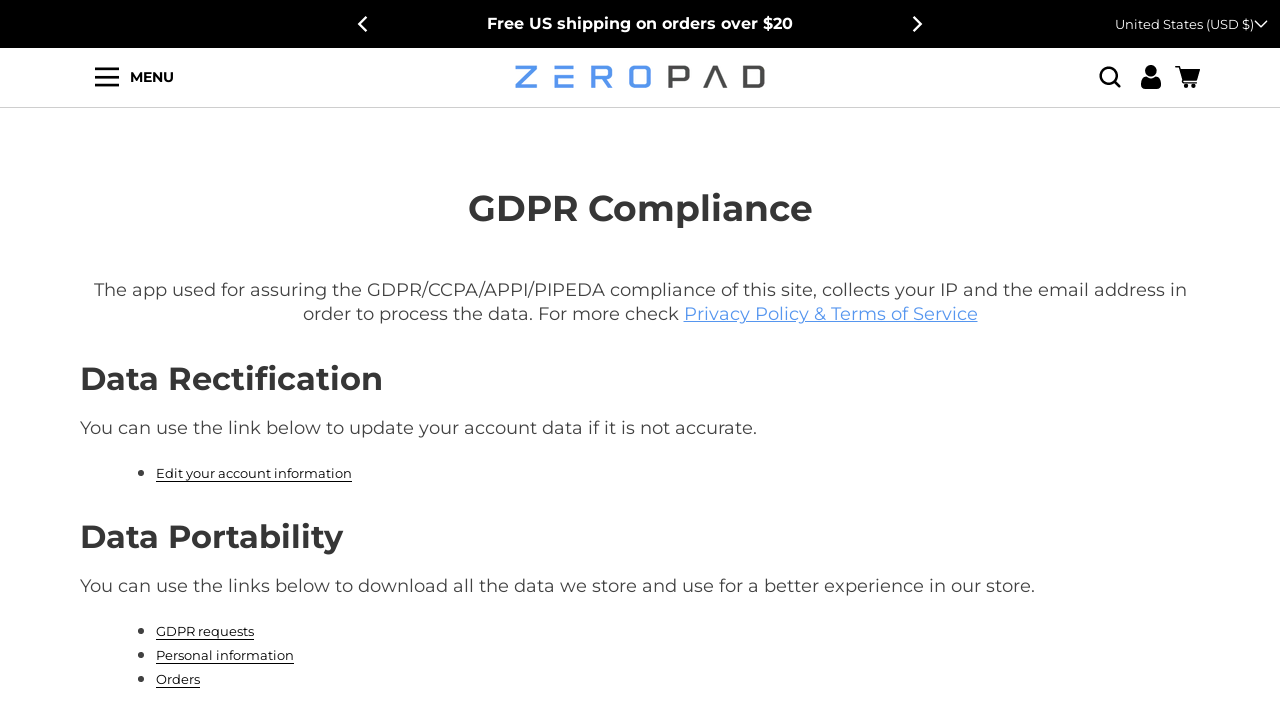

--- FILE ---
content_type: text/html; charset=utf-8
request_url: https://zeromousepad.com/pages/gdpr-compliance
body_size: 35332
content:
<!doctype html>
<html class="no-js" lang="en">
  <head>
<!-- Google tag (gtag.js) -->
<script async src="https://www.googletagmanager.com/gtag/js?id=G-RDW3Q9GXVV"></script>
<script>
  window.dataLayer = window.dataLayer || [];
  function gtag(){dataLayer.push(arguments);}
  gtag('js', new Date());

  gtag('config', 'G-RDW3Q9GXVV');
</script>

    

    

    <meta charset="utf-8">
    <meta http-equiv="X-UA-Compatible" content="IE=edge">
    <meta name="viewport" content="width=device-width,initial-scale=1">
    <meta name="theme-color" content="">
    <link rel="canonical" href="https://zeromousepad.com/pages/gdpr-compliance">
    <link rel="preconnect" href="https://cdn.shopify.com" crossorigin><link rel="icon" type="image/png" href="//zeromousepad.com/cdn/shop/files/Group_22_32x32.png?v=1670505653"><link rel="preconnect" href="https://fonts.shopifycdn.com" crossorigin><title>
      GDPR Compliance
 &ndash; ZeroPad</title>

    
      <meta name="description" content="The app used for assuring the GDPR/CCPA/APPI/PIPEDA compliance of this site, collects your IP and the email address in order to process the data. For more check Privacy Policy &amp;amp; Terms of Service Data Rectification You can use the link below to update your account data if it is not accurate. Edit your account inform">
    

    


<meta property="og:site_name" content="GDPR Compliance">
<meta property="og:url" content="https://zeromousepad.com/pages/gdpr-compliance">
<meta property="og:title" content="GDPR Compliance">
<meta property="og:type" content="page">
<meta property="og:description" content="The app used for assuring the GDPR/CCPA/APPI/PIPEDA compliance of this site, collects your IP and the email address in order to process the data. For more check Privacy Policy &amp;amp; Terms of Service Data Rectification You can use the link below to update your account data if it is not accurate. Edit your account inform"><meta property="og:image" content="//zeromousepad.com/cdn/shop/files/logo.webp?height=628&pad_color=fff&v=1666838830&width=1200">
<meta property="og:image:secure_url" content="https://zeromousepad.com/cdn/shop/files/logo.webp?height=628&pad_color=fff&v=1666838830&width=1200">
<meta name="twitter:card" content="summary_large_image">
<meta name="twitter:title" content="GDPR Compliance">
<meta name="twitter:description" content="The app used for assuring the GDPR/CCPA/APPI/PIPEDA compliance of this site, collects your IP and the email address in order to process the data. For more check Privacy Policy &amp;amp; Terms of Service Data Rectification You can use the link below to update your account data if it is not accurate. Edit your account inform">


    <!-- For speed optmization purpose -->
    
    
    
 









 
<script>window.performance && window.performance.mark && window.performance.mark('shopify.content_for_header.start');</script><meta id="shopify-digital-wallet" name="shopify-digital-wallet" content="/67032744252/digital_wallets/dialog">
<meta name="shopify-checkout-api-token" content="28edc651f9b590f24c3fd8f1d3a6c669">
<meta id="in-context-paypal-metadata" data-shop-id="67032744252" data-venmo-supported="false" data-environment="production" data-locale="en_US" data-paypal-v4="true" data-currency="USD">
<link rel="alternate" hreflang="x-default" href="https://zeromousepad.com/pages/gdpr-compliance">
<link rel="alternate" hreflang="en" href="https://zeromousepad.com/pages/gdpr-compliance">
<link rel="alternate" hreflang="en-CA" href="https://zeromousepad.com/en-ca/pages/gdpr-compliance">
<script async="async" data-src="/checkouts/internal/preloads.js?locale=en-US"></script>
<link rel="preconnect" href="https://shop.app" crossorigin="anonymous">
<script async="async" data-src="https://shop.app/checkouts/internal/preloads.js?locale=en-US&shop_id=67032744252" crossorigin="anonymous"></script>
<script id="apple-pay-shop-capabilities" type="application/json">{"shopId":67032744252,"countryCode":"US","currencyCode":"USD","merchantCapabilities":["supports3DS"],"merchantId":"gid:\/\/shopify\/Shop\/67032744252","merchantName":"ZeroPad","requiredBillingContactFields":["postalAddress","email"],"requiredShippingContactFields":["postalAddress","email"],"shippingType":"shipping","supportedNetworks":["visa","masterCard","amex","discover","elo","jcb"],"total":{"type":"pending","label":"ZeroPad","amount":"1.00"},"shopifyPaymentsEnabled":true,"supportsSubscriptions":true}</script>
<script id="shopify-features" type="application/json">{"accessToken":"28edc651f9b590f24c3fd8f1d3a6c669","betas":["rich-media-storefront-analytics"],"domain":"zeromousepad.com","predictiveSearch":true,"shopId":67032744252,"locale":"en"}</script>
<script>var Shopify = Shopify || {};
Shopify.shop = "zeropad.myshopify.com";
Shopify.locale = "en";
Shopify.currency = {"active":"USD","rate":"1.0"};
Shopify.country = "US";
Shopify.theme = {"name":"Effortless","id":138990485820,"schema_name":"Effortless","schema_version":"2.1.0","theme_store_id":1743,"role":"main"};
Shopify.theme.handle = "null";
Shopify.theme.style = {"id":null,"handle":null};
Shopify.cdnHost = "zeromousepad.com/cdn";
Shopify.routes = Shopify.routes || {};
Shopify.routes.root = "/";</script>
<script type="module">!function(o){(o.Shopify=o.Shopify||{}).modules=!0}(window);</script>
<script>!function(o){function n(){var o=[];function n(){o.push(Array.prototype.slice.apply(arguments))}return n.q=o,n}var t=o.Shopify=o.Shopify||{};t.loadFeatures=n(),t.autoloadFeatures=n()}(window);</script>
<script>
  window.ShopifyPay = window.ShopifyPay || {};
  window.ShopifyPay.apiHost = "shop.app\/pay";
  window.ShopifyPay.redirectState = null;
</script>
<script id="shop-js-analytics" type="application/json">{"pageType":"page"}</script>
<script defer="defer" async type="module" data-src="//zeromousepad.com/cdn/shopifycloud/shop-js/modules/v2/client.init-shop-cart-sync_BT-GjEfc.en.esm.js"></script>
<script defer="defer" async type="module" data-src="//zeromousepad.com/cdn/shopifycloud/shop-js/modules/v2/chunk.common_D58fp_Oc.esm.js"></script>
<script defer="defer" async type="module" data-src="//zeromousepad.com/cdn/shopifycloud/shop-js/modules/v2/chunk.modal_xMitdFEc.esm.js"></script>
<script type="module">
  await import("//zeromousepad.com/cdn/shopifycloud/shop-js/modules/v2/client.init-shop-cart-sync_BT-GjEfc.en.esm.js");
await import("//zeromousepad.com/cdn/shopifycloud/shop-js/modules/v2/chunk.common_D58fp_Oc.esm.js");
await import("//zeromousepad.com/cdn/shopifycloud/shop-js/modules/v2/chunk.modal_xMitdFEc.esm.js");

  window.Shopify.SignInWithShop?.initShopCartSync?.({"fedCMEnabled":true,"windoidEnabled":true});

</script>
<script>
  window.Shopify = window.Shopify || {};
  if (!window.Shopify.featureAssets) window.Shopify.featureAssets = {};
  window.Shopify.featureAssets['shop-js'] = {"shop-cart-sync":["modules/v2/client.shop-cart-sync_DZOKe7Ll.en.esm.js","modules/v2/chunk.common_D58fp_Oc.esm.js","modules/v2/chunk.modal_xMitdFEc.esm.js"],"init-fed-cm":["modules/v2/client.init-fed-cm_B6oLuCjv.en.esm.js","modules/v2/chunk.common_D58fp_Oc.esm.js","modules/v2/chunk.modal_xMitdFEc.esm.js"],"shop-cash-offers":["modules/v2/client.shop-cash-offers_D2sdYoxE.en.esm.js","modules/v2/chunk.common_D58fp_Oc.esm.js","modules/v2/chunk.modal_xMitdFEc.esm.js"],"shop-login-button":["modules/v2/client.shop-login-button_QeVjl5Y3.en.esm.js","modules/v2/chunk.common_D58fp_Oc.esm.js","modules/v2/chunk.modal_xMitdFEc.esm.js"],"pay-button":["modules/v2/client.pay-button_DXTOsIq6.en.esm.js","modules/v2/chunk.common_D58fp_Oc.esm.js","modules/v2/chunk.modal_xMitdFEc.esm.js"],"shop-button":["modules/v2/client.shop-button_DQZHx9pm.en.esm.js","modules/v2/chunk.common_D58fp_Oc.esm.js","modules/v2/chunk.modal_xMitdFEc.esm.js"],"avatar":["modules/v2/client.avatar_BTnouDA3.en.esm.js"],"init-windoid":["modules/v2/client.init-windoid_CR1B-cfM.en.esm.js","modules/v2/chunk.common_D58fp_Oc.esm.js","modules/v2/chunk.modal_xMitdFEc.esm.js"],"init-shop-for-new-customer-accounts":["modules/v2/client.init-shop-for-new-customer-accounts_C_vY_xzh.en.esm.js","modules/v2/client.shop-login-button_QeVjl5Y3.en.esm.js","modules/v2/chunk.common_D58fp_Oc.esm.js","modules/v2/chunk.modal_xMitdFEc.esm.js"],"init-shop-email-lookup-coordinator":["modules/v2/client.init-shop-email-lookup-coordinator_BI7n9ZSv.en.esm.js","modules/v2/chunk.common_D58fp_Oc.esm.js","modules/v2/chunk.modal_xMitdFEc.esm.js"],"init-shop-cart-sync":["modules/v2/client.init-shop-cart-sync_BT-GjEfc.en.esm.js","modules/v2/chunk.common_D58fp_Oc.esm.js","modules/v2/chunk.modal_xMitdFEc.esm.js"],"shop-toast-manager":["modules/v2/client.shop-toast-manager_DiYdP3xc.en.esm.js","modules/v2/chunk.common_D58fp_Oc.esm.js","modules/v2/chunk.modal_xMitdFEc.esm.js"],"init-customer-accounts":["modules/v2/client.init-customer-accounts_D9ZNqS-Q.en.esm.js","modules/v2/client.shop-login-button_QeVjl5Y3.en.esm.js","modules/v2/chunk.common_D58fp_Oc.esm.js","modules/v2/chunk.modal_xMitdFEc.esm.js"],"init-customer-accounts-sign-up":["modules/v2/client.init-customer-accounts-sign-up_iGw4briv.en.esm.js","modules/v2/client.shop-login-button_QeVjl5Y3.en.esm.js","modules/v2/chunk.common_D58fp_Oc.esm.js","modules/v2/chunk.modal_xMitdFEc.esm.js"],"shop-follow-button":["modules/v2/client.shop-follow-button_CqMgW2wH.en.esm.js","modules/v2/chunk.common_D58fp_Oc.esm.js","modules/v2/chunk.modal_xMitdFEc.esm.js"],"checkout-modal":["modules/v2/client.checkout-modal_xHeaAweL.en.esm.js","modules/v2/chunk.common_D58fp_Oc.esm.js","modules/v2/chunk.modal_xMitdFEc.esm.js"],"shop-login":["modules/v2/client.shop-login_D91U-Q7h.en.esm.js","modules/v2/chunk.common_D58fp_Oc.esm.js","modules/v2/chunk.modal_xMitdFEc.esm.js"],"lead-capture":["modules/v2/client.lead-capture_BJmE1dJe.en.esm.js","modules/v2/chunk.common_D58fp_Oc.esm.js","modules/v2/chunk.modal_xMitdFEc.esm.js"],"payment-terms":["modules/v2/client.payment-terms_Ci9AEqFq.en.esm.js","modules/v2/chunk.common_D58fp_Oc.esm.js","modules/v2/chunk.modal_xMitdFEc.esm.js"]};
</script>
<script>(function() {
  var isLoaded = false;
  function asyncLoad() {
    if (isLoaded) return;
    isLoaded = true;
    var urls = ["https:\/\/gdprcdn.b-cdn.net\/js\/gdpr_cookie_consent.min.js?shop=zeropad.myshopify.com"];
    for (var i = 0; i < urls.length; i++) {
      var s = document.createElement('script');
      s.type = 'text/javascript';
      s.async = true;
      s.src = urls[i];
      var x = document.getElementsByTagName('script')[0];
      x.parentNode.insertBefore(s, x);
    }
  };
  document.addEventListener('StartAsyncLoading',function(event){asyncLoad();});if(window.attachEvent) {
    window.attachEvent('onload', function(){});
  } else {
    window.addEventListener('load', function(){}, false);
  }
})();</script>
<script id="__st">var __st={"a":67032744252,"offset":-21600,"reqid":"d1077a8b-d7bf-4552-85ff-feb4f21a75e6-1769146350","pageurl":"zeromousepad.com\/pages\/gdpr-compliance","s":"pages-105657303356","u":"ab7b67291640","p":"page","rtyp":"page","rid":105657303356};</script>
<script>window.ShopifyPaypalV4VisibilityTracking = true;</script>
<script id="captcha-bootstrap">!function(){'use strict';const t='contact',e='account',n='new_comment',o=[[t,t],['blogs',n],['comments',n],[t,'customer']],c=[[e,'customer_login'],[e,'guest_login'],[e,'recover_customer_password'],[e,'create_customer']],r=t=>t.map((([t,e])=>`form[action*='/${t}']:not([data-nocaptcha='true']) input[name='form_type'][value='${e}']`)).join(','),a=t=>()=>t?[...document.querySelectorAll(t)].map((t=>t.form)):[];function s(){const t=[...o],e=r(t);return a(e)}const i='password',u='form_key',d=['recaptcha-v3-token','g-recaptcha-response','h-captcha-response',i],f=()=>{try{return window.sessionStorage}catch{return}},m='__shopify_v',_=t=>t.elements[u];function p(t,e,n=!1){try{const o=window.sessionStorage,c=JSON.parse(o.getItem(e)),{data:r}=function(t){const{data:e,action:n}=t;return t[m]||n?{data:e,action:n}:{data:t,action:n}}(c);for(const[e,n]of Object.entries(r))t.elements[e]&&(t.elements[e].value=n);n&&o.removeItem(e)}catch(o){console.error('form repopulation failed',{error:o})}}const l='form_type',E='cptcha';function T(t){t.dataset[E]=!0}const w=window,h=w.document,L='Shopify',v='ce_forms',y='captcha';let A=!1;((t,e)=>{const n=(g='f06e6c50-85a8-45c8-87d0-21a2b65856fe',I='https://cdn.shopify.com/shopifycloud/storefront-forms-hcaptcha/ce_storefront_forms_captcha_hcaptcha.v1.5.2.iife.js',D={infoText:'Protected by hCaptcha',privacyText:'Privacy',termsText:'Terms'},(t,e,n)=>{const o=w[L][v],c=o.bindForm;if(c)return c(t,g,e,D).then(n);var r;o.q.push([[t,g,e,D],n]),r=I,A||(h.body.append(Object.assign(h.createElement('script'),{id:'captcha-provider',async:!0,src:r})),A=!0)});var g,I,D;w[L]=w[L]||{},w[L][v]=w[L][v]||{},w[L][v].q=[],w[L][y]=w[L][y]||{},w[L][y].protect=function(t,e){n(t,void 0,e),T(t)},Object.freeze(w[L][y]),function(t,e,n,w,h,L){const[v,y,A,g]=function(t,e,n){const i=e?o:[],u=t?c:[],d=[...i,...u],f=r(d),m=r(i),_=r(d.filter((([t,e])=>n.includes(e))));return[a(f),a(m),a(_),s()]}(w,h,L),I=t=>{const e=t.target;return e instanceof HTMLFormElement?e:e&&e.form},D=t=>v().includes(t);t.addEventListener('submit',(t=>{const e=I(t);if(!e)return;const n=D(e)&&!e.dataset.hcaptchaBound&&!e.dataset.recaptchaBound,o=_(e),c=g().includes(e)&&(!o||!o.value);(n||c)&&t.preventDefault(),c&&!n&&(function(t){try{if(!f())return;!function(t){const e=f();if(!e)return;const n=_(t);if(!n)return;const o=n.value;o&&e.removeItem(o)}(t);const e=Array.from(Array(32),(()=>Math.random().toString(36)[2])).join('');!function(t,e){_(t)||t.append(Object.assign(document.createElement('input'),{type:'hidden',name:u})),t.elements[u].value=e}(t,e),function(t,e){const n=f();if(!n)return;const o=[...t.querySelectorAll(`input[type='${i}']`)].map((({name:t})=>t)),c=[...d,...o],r={};for(const[a,s]of new FormData(t).entries())c.includes(a)||(r[a]=s);n.setItem(e,JSON.stringify({[m]:1,action:t.action,data:r}))}(t,e)}catch(e){console.error('failed to persist form',e)}}(e),e.submit())}));const S=(t,e)=>{t&&!t.dataset[E]&&(n(t,e.some((e=>e===t))),T(t))};for(const o of['focusin','change'])t.addEventListener(o,(t=>{const e=I(t);D(e)&&S(e,y())}));const B=e.get('form_key'),M=e.get(l),P=B&&M;t.addEventListener('DOMContentLoaded',(()=>{const t=y();if(P)for(const e of t)e.elements[l].value===M&&p(e,B);[...new Set([...A(),...v().filter((t=>'true'===t.dataset.shopifyCaptcha))])].forEach((e=>S(e,t)))}))}(h,new URLSearchParams(w.location.search),n,t,e,['guest_login'])})(!0,!0)}();</script>
<script integrity="sha256-4kQ18oKyAcykRKYeNunJcIwy7WH5gtpwJnB7kiuLZ1E=" data-source-attribution="shopify.loadfeatures" defer="defer" data-src="//zeromousepad.com/cdn/shopifycloud/storefront/assets/storefront/load_feature-a0a9edcb.js" crossorigin="anonymous"></script>
<script crossorigin="anonymous" defer="defer" data-src="//zeromousepad.com/cdn/shopifycloud/storefront/assets/shopify_pay/storefront-65b4c6d7.js?v=20250812"></script>
<script data-source-attribution="shopify.dynamic_checkout.dynamic.init">var Shopify=Shopify||{};Shopify.PaymentButton=Shopify.PaymentButton||{isStorefrontPortableWallets:!0,init:function(){window.Shopify.PaymentButton.init=function(){};var t=document.createElement("script");t.data-src="https://zeromousepad.com/cdn/shopifycloud/portable-wallets/latest/portable-wallets.en.js",t.type="module",document.head.appendChild(t)}};
</script>
<script data-source-attribution="shopify.dynamic_checkout.buyer_consent">
  function portableWalletsHideBuyerConsent(e){var t=document.getElementById("shopify-buyer-consent"),n=document.getElementById("shopify-subscription-policy-button");t&&n&&(t.classList.add("hidden"),t.setAttribute("aria-hidden","true"),n.removeEventListener("click",e))}function portableWalletsShowBuyerConsent(e){var t=document.getElementById("shopify-buyer-consent"),n=document.getElementById("shopify-subscription-policy-button");t&&n&&(t.classList.remove("hidden"),t.removeAttribute("aria-hidden"),n.addEventListener("click",e))}window.Shopify?.PaymentButton&&(window.Shopify.PaymentButton.hideBuyerConsent=portableWalletsHideBuyerConsent,window.Shopify.PaymentButton.showBuyerConsent=portableWalletsShowBuyerConsent);
</script>
<script data-source-attribution="shopify.dynamic_checkout.cart.bootstrap">document.addEventListener("DOMContentLoaded",(function(){function t(){return document.querySelector("shopify-accelerated-checkout-cart, shopify-accelerated-checkout")}if(t())Shopify.PaymentButton.init();else{new MutationObserver((function(e,n){t()&&(Shopify.PaymentButton.init(),n.disconnect())})).observe(document.body,{childList:!0,subtree:!0})}}));
</script>
<script id='scb4127' type='text/javascript' async='' data-src='https://zeromousepad.com/cdn/shopifycloud/privacy-banner/storefront-banner.js'></script><link id="shopify-accelerated-checkout-styles" rel="stylesheet" media="screen" href="https://zeromousepad.com/cdn/shopifycloud/portable-wallets/latest/accelerated-checkout-backwards-compat.css" crossorigin="anonymous">
<style id="shopify-accelerated-checkout-cart">
        #shopify-buyer-consent {
  margin-top: 1em;
  display: inline-block;
  width: 100%;
}

#shopify-buyer-consent.hidden {
  display: none;
}

#shopify-subscription-policy-button {
  background: none;
  border: none;
  padding: 0;
  text-decoration: underline;
  font-size: inherit;
  cursor: pointer;
}

#shopify-subscription-policy-button::before {
  box-shadow: none;
}

      </style>
<script id="sections-script" data-sections="header" defer="defer" src="//zeromousepad.com/cdn/shop/t/5/compiled_assets/scripts.js?v=432"></script>
<script>window.performance && window.performance.mark && window.performance.mark('shopify.content_for_header.end');</script>
 

    <style data-shopify>
      @font-face {
  font-family: Montserrat;
  font-weight: 400;
  font-style: normal;
  font-display: swap;
  src: url("//zeromousepad.com/cdn/fonts/montserrat/montserrat_n4.81949fa0ac9fd2021e16436151e8eaa539321637.woff2") format("woff2"),
       url("//zeromousepad.com/cdn/fonts/montserrat/montserrat_n4.a6c632ca7b62da89c3594789ba828388aac693fe.woff") format("woff");
}

      @font-face {
  font-family: Montserrat;
  font-weight: 700;
  font-style: normal;
  font-display: swap;
  src: url("//zeromousepad.com/cdn/fonts/montserrat/montserrat_n7.3c434e22befd5c18a6b4afadb1e3d77c128c7939.woff2") format("woff2"),
       url("//zeromousepad.com/cdn/fonts/montserrat/montserrat_n7.5d9fa6e2cae713c8fb539a9876489d86207fe957.woff") format("woff");
}

      @font-face {
  font-family: Montserrat;
  font-weight: 400;
  font-style: italic;
  font-display: swap;
  src: url("//zeromousepad.com/cdn/fonts/montserrat/montserrat_i4.5a4ea298b4789e064f62a29aafc18d41f09ae59b.woff2") format("woff2"),
       url("//zeromousepad.com/cdn/fonts/montserrat/montserrat_i4.072b5869c5e0ed5b9d2021e4c2af132e16681ad2.woff") format("woff");
}

      @font-face {
  font-family: Montserrat;
  font-weight: 700;
  font-style: italic;
  font-display: swap;
  src: url("//zeromousepad.com/cdn/fonts/montserrat/montserrat_i7.a0d4a463df4f146567d871890ffb3c80408e7732.woff2") format("woff2"),
       url("//zeromousepad.com/cdn/fonts/montserrat/montserrat_i7.f6ec9f2a0681acc6f8152c40921d2a4d2e1a2c78.woff") format("woff");
}

      @font-face {
  font-family: Montserrat;
  font-weight: 800;
  font-style: normal;
  font-display: swap;
  src: url("//zeromousepad.com/cdn/fonts/montserrat/montserrat_n8.853056e398b4dadf6838423edb7abaa02f651554.woff2") format("woff2"),
       url("//zeromousepad.com/cdn/fonts/montserrat/montserrat_n8.9201aba6104751e1b3e48577a5a739fc14862200.woff") format("woff");
}


      :root {
        --font-body-family: Montserrat, sans-serif;
        --font-body-style: normal;
        --font-body-weight: 400;

        --font-heading-family: Montserrat, sans-serif;
        --font-heading-style: normal;
        --font-heading-weight: 800;

        --font-body-scale: 1.0;
        --font-heading-scale: 1.0;

        --color-text: 18, 18, 18;
        --color-shadow: 18, 18, 18;
        --color-background-1: 255, 255, 255;
        --color-background-2: 0, 0, 0;
        --color-base-solid-button-labels: 255, 255, 255;
        --color-base-outline-button-labels: 18, 18, 18;
        --color-accent-1: 86, 150, 239;
        --color-accent-2: 240, 240, 245;
        --payment-terms-background-color: #FFFFFF;
        --color-input-border: #000;
        --color-focus: #afafaf;

        --page-width: 1300px;
        --page-width-margin: 0rem;

        --badge-sale-bg-color: #ebe309;
        --badge-sale-color: #fff;
        --badge-sold-out-bg-color: #2d2d2d;
        --badge-sold-out-color: #fff;

        --colorHeader: #ffffff;
        --colorHeaderText:#000000;

        --colorMenu: #ffffff;
        --colorMenuText: #111;
        --colorMenuSocial: #111; 

        --colorFooter: #fff;
        --colorFooterBorder:#c1c1c1;
        --colorFooterText:#111;
      }
     
    </style>

    <link rel="stylesheet" href="//zeromousepad.com/cdn/shop/t/5/assets/vendor-styles.css?v=63514750130771289481669485684" media="print" onload="this.media='all'" />
    <noscript><link href="//zeromousepad.com/cdn/shop/t/5/assets/vendor-styles.css?v=63514750130771289481669485684" rel="stylesheet" type="text/css" media="all" /></noscript>
    
    <link href="//zeromousepad.com/cdn/shop/t/5/assets/base.css?v=89508895012475375341669833978" rel="stylesheet" type="text/css" media="all" />
    <link data-href="//zeromousepad.com/cdn/shop/t/5/assets/component-pickup-availability.css?v=176573704116249814431669485681" rel="stylesheet" type="text/css" media="all" />
<link rel="preload" as="font" href="//zeromousepad.com/cdn/fonts/montserrat/montserrat_n4.81949fa0ac9fd2021e16436151e8eaa539321637.woff2" type="font/woff2" crossorigin><link rel="preload" as="font" href="//zeromousepad.com/cdn/fonts/montserrat/montserrat_n8.853056e398b4dadf6838423edb7abaa02f651554.woff2" type="font/woff2" crossorigin><link rel="stylesheet" data-href="//zeromousepad.com/cdn/shop/t/5/assets/component-predictive-search.css?v=163459387236915619401669485681" media="print" onload="this.media='all'"><script>document.documentElement.className = document.documentElement.className.replace('no-js', 'js');
    if (Shopify.designMode) {
      document.documentElement.classList.add('shopify-design-mode');
    }
    </script>
    <script src="//zeromousepad.com/cdn/shop/t/5/assets/jquery.min.js?v=115860211936397945481669485682"></script>
  <!-- BEGIN app block: shopify://apps/consentmo-gdpr/blocks/gdpr_cookie_consent/4fbe573f-a377-4fea-9801-3ee0858cae41 -->


<!-- END app block --><script src="https://cdn.shopify.com/extensions/60de0b98-b80e-45e9-8a6a-3109ed7982d8/forms-2296/assets/shopify-forms-loader.js" type="text/javascript" defer="defer"></script>
<script src="https://cdn.shopify.com/extensions/019be686-6d6b-7450-94c8-f1d008d39fc2/consentmo-gdpr-593/assets/consentmo_cookie_consent.js" type="text/javascript" defer="defer"></script>
<link href="https://monorail-edge.shopifysvc.com" rel="dns-prefetch">
<script>(function(){if ("sendBeacon" in navigator && "performance" in window) {try {var session_token_from_headers = performance.getEntriesByType('navigation')[0].serverTiming.find(x => x.name == '_s').description;} catch {var session_token_from_headers = undefined;}var session_cookie_matches = document.cookie.match(/_shopify_s=([^;]*)/);var session_token_from_cookie = session_cookie_matches && session_cookie_matches.length === 2 ? session_cookie_matches[1] : "";var session_token = session_token_from_headers || session_token_from_cookie || "";function handle_abandonment_event(e) {var entries = performance.getEntries().filter(function(entry) {return /monorail-edge.shopifysvc.com/.test(entry.name);});if (!window.abandonment_tracked && entries.length === 0) {window.abandonment_tracked = true;var currentMs = Date.now();var navigation_start = performance.timing.navigationStart;var payload = {shop_id: 67032744252,url: window.location.href,navigation_start,duration: currentMs - navigation_start,session_token,page_type: "page"};window.navigator.sendBeacon("https://monorail-edge.shopifysvc.com/v1/produce", JSON.stringify({schema_id: "online_store_buyer_site_abandonment/1.1",payload: payload,metadata: {event_created_at_ms: currentMs,event_sent_at_ms: currentMs}}));}}window.addEventListener('pagehide', handle_abandonment_event);}}());</script>
<script id="web-pixels-manager-setup">(function e(e,d,r,n,o){if(void 0===o&&(o={}),!Boolean(null===(a=null===(i=window.Shopify)||void 0===i?void 0:i.analytics)||void 0===a?void 0:a.replayQueue)){var i,a;window.Shopify=window.Shopify||{};var t=window.Shopify;t.analytics=t.analytics||{};var s=t.analytics;s.replayQueue=[],s.publish=function(e,d,r){return s.replayQueue.push([e,d,r]),!0};try{self.performance.mark("wpm:start")}catch(e){}var l=function(){var e={modern:/Edge?\/(1{2}[4-9]|1[2-9]\d|[2-9]\d{2}|\d{4,})\.\d+(\.\d+|)|Firefox\/(1{2}[4-9]|1[2-9]\d|[2-9]\d{2}|\d{4,})\.\d+(\.\d+|)|Chrom(ium|e)\/(9{2}|\d{3,})\.\d+(\.\d+|)|(Maci|X1{2}).+ Version\/(15\.\d+|(1[6-9]|[2-9]\d|\d{3,})\.\d+)([,.]\d+|)( \(\w+\)|)( Mobile\/\w+|) Safari\/|Chrome.+OPR\/(9{2}|\d{3,})\.\d+\.\d+|(CPU[ +]OS|iPhone[ +]OS|CPU[ +]iPhone|CPU IPhone OS|CPU iPad OS)[ +]+(15[._]\d+|(1[6-9]|[2-9]\d|\d{3,})[._]\d+)([._]\d+|)|Android:?[ /-](13[3-9]|1[4-9]\d|[2-9]\d{2}|\d{4,})(\.\d+|)(\.\d+|)|Android.+Firefox\/(13[5-9]|1[4-9]\d|[2-9]\d{2}|\d{4,})\.\d+(\.\d+|)|Android.+Chrom(ium|e)\/(13[3-9]|1[4-9]\d|[2-9]\d{2}|\d{4,})\.\d+(\.\d+|)|SamsungBrowser\/([2-9]\d|\d{3,})\.\d+/,legacy:/Edge?\/(1[6-9]|[2-9]\d|\d{3,})\.\d+(\.\d+|)|Firefox\/(5[4-9]|[6-9]\d|\d{3,})\.\d+(\.\d+|)|Chrom(ium|e)\/(5[1-9]|[6-9]\d|\d{3,})\.\d+(\.\d+|)([\d.]+$|.*Safari\/(?![\d.]+ Edge\/[\d.]+$))|(Maci|X1{2}).+ Version\/(10\.\d+|(1[1-9]|[2-9]\d|\d{3,})\.\d+)([,.]\d+|)( \(\w+\)|)( Mobile\/\w+|) Safari\/|Chrome.+OPR\/(3[89]|[4-9]\d|\d{3,})\.\d+\.\d+|(CPU[ +]OS|iPhone[ +]OS|CPU[ +]iPhone|CPU IPhone OS|CPU iPad OS)[ +]+(10[._]\d+|(1[1-9]|[2-9]\d|\d{3,})[._]\d+)([._]\d+|)|Android:?[ /-](13[3-9]|1[4-9]\d|[2-9]\d{2}|\d{4,})(\.\d+|)(\.\d+|)|Mobile Safari.+OPR\/([89]\d|\d{3,})\.\d+\.\d+|Android.+Firefox\/(13[5-9]|1[4-9]\d|[2-9]\d{2}|\d{4,})\.\d+(\.\d+|)|Android.+Chrom(ium|e)\/(13[3-9]|1[4-9]\d|[2-9]\d{2}|\d{4,})\.\d+(\.\d+|)|Android.+(UC? ?Browser|UCWEB|U3)[ /]?(15\.([5-9]|\d{2,})|(1[6-9]|[2-9]\d|\d{3,})\.\d+)\.\d+|SamsungBrowser\/(5\.\d+|([6-9]|\d{2,})\.\d+)|Android.+MQ{2}Browser\/(14(\.(9|\d{2,})|)|(1[5-9]|[2-9]\d|\d{3,})(\.\d+|))(\.\d+|)|K[Aa][Ii]OS\/(3\.\d+|([4-9]|\d{2,})\.\d+)(\.\d+|)/},d=e.modern,r=e.legacy,n=navigator.userAgent;return n.match(d)?"modern":n.match(r)?"legacy":"unknown"}(),u="modern"===l?"modern":"legacy",c=(null!=n?n:{modern:"",legacy:""})[u],f=function(e){return[e.baseUrl,"/wpm","/b",e.hashVersion,"modern"===e.buildTarget?"m":"l",".js"].join("")}({baseUrl:d,hashVersion:r,buildTarget:u}),m=function(e){var d=e.version,r=e.bundleTarget,n=e.surface,o=e.pageUrl,i=e.monorailEndpoint;return{emit:function(e){var a=e.status,t=e.errorMsg,s=(new Date).getTime(),l=JSON.stringify({metadata:{event_sent_at_ms:s},events:[{schema_id:"web_pixels_manager_load/3.1",payload:{version:d,bundle_target:r,page_url:o,status:a,surface:n,error_msg:t},metadata:{event_created_at_ms:s}}]});if(!i)return console&&console.warn&&console.warn("[Web Pixels Manager] No Monorail endpoint provided, skipping logging."),!1;try{return self.navigator.sendBeacon.bind(self.navigator)(i,l)}catch(e){}var u=new XMLHttpRequest;try{return u.open("POST",i,!0),u.setRequestHeader("Content-Type","text/plain"),u.send(l),!0}catch(e){return console&&console.warn&&console.warn("[Web Pixels Manager] Got an unhandled error while logging to Monorail."),!1}}}}({version:r,bundleTarget:l,surface:e.surface,pageUrl:self.location.href,monorailEndpoint:e.monorailEndpoint});try{o.browserTarget=l,function(e){var d=e.src,r=e.async,n=void 0===r||r,o=e.onload,i=e.onerror,a=e.sri,t=e.scriptDataAttributes,s=void 0===t?{}:t,l=document.createElement("script"),u=document.querySelector("head"),c=document.querySelector("body");if(l.async=n,l.src=d,a&&(l.integrity=a,l.crossOrigin="anonymous"),s)for(var f in s)if(Object.prototype.hasOwnProperty.call(s,f))try{l.dataset[f]=s[f]}catch(e){}if(o&&l.addEventListener("load",o),i&&l.addEventListener("error",i),u)u.appendChild(l);else{if(!c)throw new Error("Did not find a head or body element to append the script");c.appendChild(l)}}({src:f,async:!0,onload:function(){if(!function(){var e,d;return Boolean(null===(d=null===(e=window.Shopify)||void 0===e?void 0:e.analytics)||void 0===d?void 0:d.initialized)}()){var d=window.webPixelsManager.init(e)||void 0;if(d){var r=window.Shopify.analytics;r.replayQueue.forEach((function(e){var r=e[0],n=e[1],o=e[2];d.publishCustomEvent(r,n,o)})),r.replayQueue=[],r.publish=d.publishCustomEvent,r.visitor=d.visitor,r.initialized=!0}}},onerror:function(){return m.emit({status:"failed",errorMsg:"".concat(f," has failed to load")})},sri:function(e){var d=/^sha384-[A-Za-z0-9+/=]+$/;return"string"==typeof e&&d.test(e)}(c)?c:"",scriptDataAttributes:o}),m.emit({status:"loading"})}catch(e){m.emit({status:"failed",errorMsg:(null==e?void 0:e.message)||"Unknown error"})}}})({shopId: 67032744252,storefrontBaseUrl: "https://zeromousepad.com",extensionsBaseUrl: "https://extensions.shopifycdn.com/cdn/shopifycloud/web-pixels-manager",monorailEndpoint: "https://monorail-edge.shopifysvc.com/unstable/produce_batch",surface: "storefront-renderer",enabledBetaFlags: ["2dca8a86"],webPixelsConfigList: [{"id":"1134461244","configuration":"{\"pixelCode\":\"CUNV65BC77UAUGG703KG\"}","eventPayloadVersion":"v1","runtimeContext":"STRICT","scriptVersion":"22e92c2ad45662f435e4801458fb78cc","type":"APP","apiClientId":4383523,"privacyPurposes":["ANALYTICS","MARKETING","SALE_OF_DATA"],"dataSharingAdjustments":{"protectedCustomerApprovalScopes":["read_customer_address","read_customer_email","read_customer_name","read_customer_personal_data","read_customer_phone"]}},{"id":"780992828","configuration":"{\"config\":\"{\\\"pixel_id\\\":\\\"G-RDW3Q9GXVV\\\",\\\"gtag_events\\\":[{\\\"type\\\":\\\"purchase\\\",\\\"action_label\\\":\\\"G-RDW3Q9GXVV\\\"},{\\\"type\\\":\\\"page_view\\\",\\\"action_label\\\":\\\"G-RDW3Q9GXVV\\\"},{\\\"type\\\":\\\"view_item\\\",\\\"action_label\\\":\\\"G-RDW3Q9GXVV\\\"},{\\\"type\\\":\\\"search\\\",\\\"action_label\\\":\\\"G-RDW3Q9GXVV\\\"},{\\\"type\\\":\\\"add_to_cart\\\",\\\"action_label\\\":\\\"G-RDW3Q9GXVV\\\"},{\\\"type\\\":\\\"begin_checkout\\\",\\\"action_label\\\":\\\"G-RDW3Q9GXVV\\\"},{\\\"type\\\":\\\"add_payment_info\\\",\\\"action_label\\\":\\\"G-RDW3Q9GXVV\\\"}],\\\"enable_monitoring_mode\\\":false}\"}","eventPayloadVersion":"v1","runtimeContext":"OPEN","scriptVersion":"b2a88bafab3e21179ed38636efcd8a93","type":"APP","apiClientId":1780363,"privacyPurposes":[],"dataSharingAdjustments":{"protectedCustomerApprovalScopes":["read_customer_address","read_customer_email","read_customer_name","read_customer_personal_data","read_customer_phone"]}},{"id":"shopify-app-pixel","configuration":"{}","eventPayloadVersion":"v1","runtimeContext":"STRICT","scriptVersion":"0450","apiClientId":"shopify-pixel","type":"APP","privacyPurposes":["ANALYTICS","MARKETING"]},{"id":"shopify-custom-pixel","eventPayloadVersion":"v1","runtimeContext":"LAX","scriptVersion":"0450","apiClientId":"shopify-pixel","type":"CUSTOM","privacyPurposes":["ANALYTICS","MARKETING"]}],isMerchantRequest: false,initData: {"shop":{"name":"ZeroPad","paymentSettings":{"currencyCode":"USD"},"myshopifyDomain":"zeropad.myshopify.com","countryCode":"US","storefrontUrl":"https:\/\/zeromousepad.com"},"customer":null,"cart":null,"checkout":null,"productVariants":[],"purchasingCompany":null},},"https://zeromousepad.com/cdn","fcfee988w5aeb613cpc8e4bc33m6693e112",{"modern":"","legacy":""},{"shopId":"67032744252","storefrontBaseUrl":"https:\/\/zeromousepad.com","extensionBaseUrl":"https:\/\/extensions.shopifycdn.com\/cdn\/shopifycloud\/web-pixels-manager","surface":"storefront-renderer","enabledBetaFlags":"[\"2dca8a86\"]","isMerchantRequest":"false","hashVersion":"fcfee988w5aeb613cpc8e4bc33m6693e112","publish":"custom","events":"[[\"page_viewed\",{}]]"});</script><script>
  window.ShopifyAnalytics = window.ShopifyAnalytics || {};
  window.ShopifyAnalytics.meta = window.ShopifyAnalytics.meta || {};
  window.ShopifyAnalytics.meta.currency = 'USD';
  var meta = {"page":{"pageType":"page","resourceType":"page","resourceId":105657303356,"requestId":"d1077a8b-d7bf-4552-85ff-feb4f21a75e6-1769146350"}};
  for (var attr in meta) {
    window.ShopifyAnalytics.meta[attr] = meta[attr];
  }
</script>
<script class="analytics">
  (function () {
    var customDocumentWrite = function(content) {
      var jquery = null;

      if (window.jQuery) {
        jquery = window.jQuery;
      } else if (window.Checkout && window.Checkout.$) {
        jquery = window.Checkout.$;
      }

      if (jquery) {
        jquery('body').append(content);
      }
    };

    var hasLoggedConversion = function(token) {
      if (token) {
        return document.cookie.indexOf('loggedConversion=' + token) !== -1;
      }
      return false;
    }

    var setCookieIfConversion = function(token) {
      if (token) {
        var twoMonthsFromNow = new Date(Date.now());
        twoMonthsFromNow.setMonth(twoMonthsFromNow.getMonth() + 2);

        document.cookie = 'loggedConversion=' + token + '; expires=' + twoMonthsFromNow;
      }
    }

    var trekkie = window.ShopifyAnalytics.lib = window.trekkie = window.trekkie || [];
    if (trekkie.integrations) {
      return;
    }
    trekkie.methods = [
      'identify',
      'page',
      'ready',
      'track',
      'trackForm',
      'trackLink'
    ];
    trekkie.factory = function(method) {
      return function() {
        var args = Array.prototype.slice.call(arguments);
        args.unshift(method);
        trekkie.push(args);
        return trekkie;
      };
    };
    for (var i = 0; i < trekkie.methods.length; i++) {
      var key = trekkie.methods[i];
      trekkie[key] = trekkie.factory(key);
    }
    trekkie.load = function(config) {
      trekkie.config = config || {};
      trekkie.config.initialDocumentCookie = document.cookie;
      var first = document.getElementsByTagName('script')[0];
      var script = document.createElement('script');
      script.type = 'text/javascript';
      script.onerror = function(e) {
        var scriptFallback = document.createElement('script');
        scriptFallback.type = 'text/javascript';
        scriptFallback.onerror = function(error) {
                var Monorail = {
      produce: function produce(monorailDomain, schemaId, payload) {
        var currentMs = new Date().getTime();
        var event = {
          schema_id: schemaId,
          payload: payload,
          metadata: {
            event_created_at_ms: currentMs,
            event_sent_at_ms: currentMs
          }
        };
        return Monorail.sendRequest("https://" + monorailDomain + "/v1/produce", JSON.stringify(event));
      },
      sendRequest: function sendRequest(endpointUrl, payload) {
        // Try the sendBeacon API
        if (window && window.navigator && typeof window.navigator.sendBeacon === 'function' && typeof window.Blob === 'function' && !Monorail.isIos12()) {
          var blobData = new window.Blob([payload], {
            type: 'text/plain'
          });

          if (window.navigator.sendBeacon(endpointUrl, blobData)) {
            return true;
          } // sendBeacon was not successful

        } // XHR beacon

        var xhr = new XMLHttpRequest();

        try {
          xhr.open('POST', endpointUrl);
          xhr.setRequestHeader('Content-Type', 'text/plain');
          xhr.send(payload);
        } catch (e) {
          console.log(e);
        }

        return false;
      },
      isIos12: function isIos12() {
        return window.navigator.userAgent.lastIndexOf('iPhone; CPU iPhone OS 12_') !== -1 || window.navigator.userAgent.lastIndexOf('iPad; CPU OS 12_') !== -1;
      }
    };
    Monorail.produce('monorail-edge.shopifysvc.com',
      'trekkie_storefront_load_errors/1.1',
      {shop_id: 67032744252,
      theme_id: 138990485820,
      app_name: "storefront",
      context_url: window.location.href,
      source_url: "//zeromousepad.com/cdn/s/trekkie.storefront.8d95595f799fbf7e1d32231b9a28fd43b70c67d3.min.js"});

        };
        scriptFallback.async = true;
        scriptFallback.src = '//zeromousepad.com/cdn/s/trekkie.storefront.8d95595f799fbf7e1d32231b9a28fd43b70c67d3.min.js';
        first.parentNode.insertBefore(scriptFallback, first);
      };
      script.async = true;
      script.src = '//zeromousepad.com/cdn/s/trekkie.storefront.8d95595f799fbf7e1d32231b9a28fd43b70c67d3.min.js';
      first.parentNode.insertBefore(script, first);
    };
    trekkie.load(
      {"Trekkie":{"appName":"storefront","development":false,"defaultAttributes":{"shopId":67032744252,"isMerchantRequest":null,"themeId":138990485820,"themeCityHash":"1668282941825759410","contentLanguage":"en","currency":"USD","eventMetadataId":"946d0155-638d-4ddc-a541-2ba6d72f23ae"},"isServerSideCookieWritingEnabled":true,"monorailRegion":"shop_domain","enabledBetaFlags":["65f19447"]},"Session Attribution":{},"S2S":{"facebookCapiEnabled":false,"source":"trekkie-storefront-renderer","apiClientId":580111}}
    );

    var loaded = false;
    trekkie.ready(function() {
      if (loaded) return;
      loaded = true;

      window.ShopifyAnalytics.lib = window.trekkie;

      var originalDocumentWrite = document.write;
      document.write = customDocumentWrite;
      try { window.ShopifyAnalytics.merchantGoogleAnalytics.call(this); } catch(error) {};
      document.write = originalDocumentWrite;

      window.ShopifyAnalytics.lib.page(null,{"pageType":"page","resourceType":"page","resourceId":105657303356,"requestId":"d1077a8b-d7bf-4552-85ff-feb4f21a75e6-1769146350","shopifyEmitted":true});

      var match = window.location.pathname.match(/checkouts\/(.+)\/(thank_you|post_purchase)/)
      var token = match? match[1]: undefined;
      if (!hasLoggedConversion(token)) {
        setCookieIfConversion(token);
        
      }
    });


        var eventsListenerScript = document.createElement('script');
        eventsListenerScript.async = true;
        eventsListenerScript.src = "//zeromousepad.com/cdn/shopifycloud/storefront/assets/shop_events_listener-3da45d37.js";
        document.getElementsByTagName('head')[0].appendChild(eventsListenerScript);

})();</script>
<script
  defer
  src="https://zeromousepad.com/cdn/shopifycloud/perf-kit/shopify-perf-kit-3.0.4.min.js"
  data-application="storefront-renderer"
  data-shop-id="67032744252"
  data-render-region="gcp-us-central1"
  data-page-type="page"
  data-theme-instance-id="138990485820"
  data-theme-name="Effortless"
  data-theme-version="2.1.0"
  data-monorail-region="shop_domain"
  data-resource-timing-sampling-rate="10"
  data-shs="true"
  data-shs-beacon="true"
  data-shs-export-with-fetch="true"
  data-shs-logs-sample-rate="1"
  data-shs-beacon-endpoint="https://zeromousepad.com/api/collect"
></script>
</head>

  <body class="template--page">
    
  <script>
    $( "body" ).delegate( ".quick_view_btn.enabled", "click", function() {
      /* dynamically load main-product.css when the quick view modal is opened */
      var cssId = 'main-product-css';
      if (!document.getElementById(cssId)) {
        var cssHead  = document.getElementsByTagName('head')[0];
        var cssLink  = document.createElement('link');
        cssLink.id   = cssId;
        cssLink.rel  = 'stylesheet';
        cssLink.type = 'text/css';
        cssLink.href = '//zeromousepad.com/cdn/shop/t/5/assets/section-main-product.css?v=145400514656167297311669485683';
        cssLink.media = 'all';
        cssHead.appendChild(cssLink);
      }
    });
  </script>


<link rel="stylesheet" href="//zeromousepad.com/cdn/shop/t/5/assets/quickView.css?v=9800568897473946821669833977" media="print" onload="this.media='all'">
<div id="quick-view" class="" style="display:none;">
  <div class="loader-quickview" style="display:none">
        <div id="loading-bar-spinner" class="spinner"><div class="spinner-icon"></div></div>
  </div>
  <!-- Modal content -->
  <div class="modal-content quick-view-model">
    <a href="javascript:void(0)" class="close">&times;</a>
  </div>
</div>
<script data-src="//zeromousepad.com/cdn/shop/t/5/assets/quickView.js?v=117621172137595366031669485683" defer="defer"></script><script src="//zeromousepad.com/cdn/shop/t/5/assets/pickup-availability.js?v=130170514108744137371669485682" defer="defer"></script>

    <a class="skip-to-content-link button sr-only" href="#MainContent">
      Skip to content
    </a>
 
    <div id="shopify-section-announcement" class="shopify-section"><link href="//zeromousepad.com/cdn/shop/t/5/assets/section-announcement.css?v=143883266756540338571669485683" rel="stylesheet" type="text/css" media="all" />
<style data-shopify>.announcement .announcement__list-social svg path {
  	fill: #5696ef;
  }
  #AnnouncementSlider .flickity-viewport,
  #AnnouncementSlider,
  .announcement-slide { min-height: 32px; }
  .announcement-slide {
    align-items: center;
  }
  @media screen and (min-width:768px) {
    #AnnouncementSlider .flickity-viewport,
    #AnnouncementSlider,
    .announcement-slide { min-height: 24px; }
  }</style><div class="announcement color-background-2" role="region" aria-label="Announcement"  data-section-id="announcement" data-section-type="announcement-section">
  <div class="slider-wrapper">
    <div class="columns is-marginless">
      <div class="column is-3-desktop is-3-tablet is-hidden-ipad social__header"></div>
      <div class="column is-6-desktop is-12-tablet is-12-mobile has-text-centered">
        <div class="announcement-slider" id="AnnouncementSlider"><div class="slideshow__slide announcement-slide" id="AnnouncementSlide-b2c3fe53-dfe7-4495-b915-4b6117be8a97"><style data-shopify>#AnnouncementSlider .flickity-button,
                    #AnnouncementSlide-b2c3fe53-dfe7-4495-b915-4b6117be8a97 .announcement__message {
                        color: #ffffff;
                    }
                    #AnnouncementSlide-b2c3fe53-dfe7-4495-b915-4b6117be8a97 .announcement__link {
                      color: #5696ef;
                      border-bottom: 1px solid #5696ef;
                    }
                    #AnnouncementSlide-b2c3fe53-dfe7-4495-b915-4b6117be8a97 .announcement__link svg path {
                        fill: #5696ef;
                    }</style><p class="announcement__message">
                      Free US shipping on orders over $20
</p></div><div class="slideshow__slide announcement-slide" id="AnnouncementSlide-fd0b712e-eeb8-47b7-a39f-c027bc12ec9e"><style data-shopify>#AnnouncementSlider .flickity-button,
                    #AnnouncementSlide-fd0b712e-eeb8-47b7-a39f-c027bc12ec9e .announcement__message {
                        color: #ffffff;
                    }
                    #AnnouncementSlide-fd0b712e-eeb8-47b7-a39f-c027bc12ec9e .announcement__link {
                      color: #5696ef;
                      border-bottom: 1px solid #5696ef;
                    }
                    #AnnouncementSlide-fd0b712e-eeb8-47b7-a39f-c027bc12ec9e .announcement__link svg path {
                        fill: #5696ef;
                    }</style><p class="announcement__message">
                      NEW RELEASE - Logitech MX Master 4
</p></div><div class="slideshow__slide announcement-slide" id="AnnouncementSlide-announcement_Ucczkq"><style data-shopify>#AnnouncementSlider .flickity-button,
                    #AnnouncementSlide-announcement_Ucczkq .announcement__message {
                        color: #ffffff;
                    }
                    #AnnouncementSlide-announcement_Ucczkq .announcement__link {
                      color: #000000;
                      border-bottom: 1px solid #000000;
                    }
                    #AnnouncementSlide-announcement_Ucczkq .announcement__link svg path {
                        fill: #000000;
                    }</style><p class="announcement__message">
                      NEW RELEASE - Logitech G Pro Superlight 2
</p></div><div class="slideshow__slide announcement-slide" id="AnnouncementSlide-announcement_EtzpCr"><style data-shopify>#AnnouncementSlider .flickity-button,
                    #AnnouncementSlide-announcement_EtzpCr .announcement__message {
                        color: #ffffff;
                    }
                    #AnnouncementSlide-announcement_EtzpCr .announcement__link {
                      color: #000000;
                      border-bottom: 1px solid #000000;
                    }
                    #AnnouncementSlide-announcement_EtzpCr .announcement__link svg path {
                        fill: #000000;
                    }</style><p class="announcement__message">
                      $2 International Shipping
</p></div></div>
      </div>
      <div class="column is-3-desktop is-3-tablet is-hidden-ipad currancy_picker is-flex is-align-items-center is-justify-content-flex-end">
        <link rel="stylesheet" href="//zeromousepad.com/cdn/shop/t/5/assets/component-localization.css?v=13572159049451703581669485681" media="print" onload="this.media='all'">
<noscript><link href="//zeromousepad.com/cdn/shop/t/5/assets/component-localization.css?v=13572159049451703581669485681" rel="stylesheet" type="text/css" media="all" /></noscript><localization-form>
  <form method="post" action="/localization" id="localization_form" accept-charset="UTF-8" class="shopify-localization-form" enctype="multipart/form-data"><input type="hidden" name="form_type" value="localization" /><input type="hidden" name="utf8" value="✓" /><input type="hidden" name="_method" value="put" /><input type="hidden" name="return_to" value="/pages/gdpr-compliance" />
    <div class="disclosure">
      <div class="disclosure__wrapper disclosure--no-js-hidden">
        <button type="button" class="disclosure__button" aria-expanded="false" aria-controls="CountryList-announcement" aria-label="United States (USD $)">
         United States (USD $)
          <svg aria-hidden="true" focusable="false" role="presentation" class="icon icon-caret" viewBox="0 0 10 6">
            <path fill-rule="evenodd" clip-rule="evenodd" d="M9.354.646a.5.5 0 00-.708 0L5 4.293 1.354.646a.5.5 0 00-.708.708l4 4a.5.5 0 00.708 0l4-4a.5.5 0 000-.708z" fill="currentColor"></path>
          </svg>
        </button>
        <div class="disclosure__modal disclosure__modal--alternate-drop" hidden>
          <h2 class="disclosure__heading">Currency</h2>
          <button class="disclosure__close" data-disclosure-close="" aria-label="Close">
            <span class="screen-reader-only">Close</span>
          </button>
          <ul id="CountryList-announcement" role="list" class="disclosure__list"><li class="disclosure__list-item" tabindex="-1">
              <a class="disclosure__link" href="#" data-value="AX">Åland Islands (EUR €)
              </a>
            </li><li class="disclosure__list-item" tabindex="-1">
              <a class="disclosure__link" href="#" data-value="AL">Albania (ALL L)
              </a>
            </li><li class="disclosure__list-item" tabindex="-1">
              <a class="disclosure__link" href="#" data-value="DZ">Algeria (DZD د.ج)
              </a>
            </li><li class="disclosure__list-item" tabindex="-1">
              <a class="disclosure__link" href="#" data-value="AD">Andorra (EUR €)
              </a>
            </li><li class="disclosure__list-item" tabindex="-1">
              <a class="disclosure__link" href="#" data-value="AO">Angola (USD $)
              </a>
            </li><li class="disclosure__list-item" tabindex="-1">
              <a class="disclosure__link" href="#" data-value="AI">Anguilla (XCD $)
              </a>
            </li><li class="disclosure__list-item" tabindex="-1">
              <a class="disclosure__link" href="#" data-value="AG">Antigua &amp; Barbuda (XCD $)
              </a>
            </li><li class="disclosure__list-item" tabindex="-1">
              <a class="disclosure__link" href="#" data-value="AR">Argentina (USD $)
              </a>
            </li><li class="disclosure__list-item" tabindex="-1">
              <a class="disclosure__link" href="#" data-value="AM">Armenia (AMD դր.)
              </a>
            </li><li class="disclosure__list-item" tabindex="-1">
              <a class="disclosure__link" href="#" data-value="AW">Aruba (AWG ƒ)
              </a>
            </li><li class="disclosure__list-item" tabindex="-1">
              <a class="disclosure__link" href="#" data-value="AC">Ascension Island (SHP £)
              </a>
            </li><li class="disclosure__list-item" tabindex="-1">
              <a class="disclosure__link" href="#" data-value="AU">Australia (AUD $)
              </a>
            </li><li class="disclosure__list-item" tabindex="-1">
              <a class="disclosure__link" href="#" data-value="AT">Austria (EUR €)
              </a>
            </li><li class="disclosure__list-item" tabindex="-1">
              <a class="disclosure__link" href="#" data-value="AZ">Azerbaijan (AZN ₼)
              </a>
            </li><li class="disclosure__list-item" tabindex="-1">
              <a class="disclosure__link" href="#" data-value="BS">Bahamas (BSD $)
              </a>
            </li><li class="disclosure__list-item" tabindex="-1">
              <a class="disclosure__link" href="#" data-value="BH">Bahrain (USD $)
              </a>
            </li><li class="disclosure__list-item" tabindex="-1">
              <a class="disclosure__link" href="#" data-value="BD">Bangladesh (BDT ৳)
              </a>
            </li><li class="disclosure__list-item" tabindex="-1">
              <a class="disclosure__link" href="#" data-value="BB">Barbados (BBD $)
              </a>
            </li><li class="disclosure__list-item" tabindex="-1">
              <a class="disclosure__link" href="#" data-value="BY">Belarus (USD $)
              </a>
            </li><li class="disclosure__list-item" tabindex="-1">
              <a class="disclosure__link" href="#" data-value="BE">Belgium (EUR €)
              </a>
            </li><li class="disclosure__list-item" tabindex="-1">
              <a class="disclosure__link" href="#" data-value="BZ">Belize (BZD $)
              </a>
            </li><li class="disclosure__list-item" tabindex="-1">
              <a class="disclosure__link" href="#" data-value="BM">Bermuda (USD $)
              </a>
            </li><li class="disclosure__list-item" tabindex="-1">
              <a class="disclosure__link" href="#" data-value="BO">Bolivia (BOB Bs.)
              </a>
            </li><li class="disclosure__list-item" tabindex="-1">
              <a class="disclosure__link" href="#" data-value="BA">Bosnia &amp; Herzegovina (BAM КМ)
              </a>
            </li><li class="disclosure__list-item" tabindex="-1">
              <a class="disclosure__link" href="#" data-value="BW">Botswana (BWP P)
              </a>
            </li><li class="disclosure__list-item" tabindex="-1">
              <a class="disclosure__link" href="#" data-value="BR">Brazil (USD $)
              </a>
            </li><li class="disclosure__list-item" tabindex="-1">
              <a class="disclosure__link" href="#" data-value="IO">British Indian Ocean Territory (USD $)
              </a>
            </li><li class="disclosure__list-item" tabindex="-1">
              <a class="disclosure__link" href="#" data-value="VG">British Virgin Islands (USD $)
              </a>
            </li><li class="disclosure__list-item" tabindex="-1">
              <a class="disclosure__link" href="#" data-value="BG">Bulgaria (EUR €)
              </a>
            </li><li class="disclosure__list-item" tabindex="-1">
              <a class="disclosure__link" href="#" data-value="BF">Burkina Faso (XOF Fr)
              </a>
            </li><li class="disclosure__list-item" tabindex="-1">
              <a class="disclosure__link" href="#" data-value="KH">Cambodia (KHR ៛)
              </a>
            </li><li class="disclosure__list-item" tabindex="-1">
              <a class="disclosure__link" href="#" data-value="CM">Cameroon (XAF CFA)
              </a>
            </li><li class="disclosure__list-item" tabindex="-1">
              <a class="disclosure__link" href="#" data-value="CA">Canada (CAD $)
              </a>
            </li><li class="disclosure__list-item" tabindex="-1">
              <a class="disclosure__link" href="#" data-value="CV">Cape Verde (CVE $)
              </a>
            </li><li class="disclosure__list-item" tabindex="-1">
              <a class="disclosure__link" href="#" data-value="BQ">Caribbean Netherlands (USD $)
              </a>
            </li><li class="disclosure__list-item" tabindex="-1">
              <a class="disclosure__link" href="#" data-value="KY">Cayman Islands (KYD $)
              </a>
            </li><li class="disclosure__list-item" tabindex="-1">
              <a class="disclosure__link" href="#" data-value="CF">Central African Republic (XAF CFA)
              </a>
            </li><li class="disclosure__list-item" tabindex="-1">
              <a class="disclosure__link" href="#" data-value="TD">Chad (XAF CFA)
              </a>
            </li><li class="disclosure__list-item" tabindex="-1">
              <a class="disclosure__link" href="#" data-value="CL">Chile (USD $)
              </a>
            </li><li class="disclosure__list-item" tabindex="-1">
              <a class="disclosure__link" href="#" data-value="CX">Christmas Island (AUD $)
              </a>
            </li><li class="disclosure__list-item" tabindex="-1">
              <a class="disclosure__link" href="#" data-value="CC">Cocos (Keeling) Islands (AUD $)
              </a>
            </li><li class="disclosure__list-item" tabindex="-1">
              <a class="disclosure__link" href="#" data-value="CO">Colombia (USD $)
              </a>
            </li><li class="disclosure__list-item" tabindex="-1">
              <a class="disclosure__link" href="#" data-value="KM">Comoros (KMF Fr)
              </a>
            </li><li class="disclosure__list-item" tabindex="-1">
              <a class="disclosure__link" href="#" data-value="CG">Congo - Brazzaville (XAF CFA)
              </a>
            </li><li class="disclosure__list-item" tabindex="-1">
              <a class="disclosure__link" href="#" data-value="CD">Congo - Kinshasa (CDF Fr)
              </a>
            </li><li class="disclosure__list-item" tabindex="-1">
              <a class="disclosure__link" href="#" data-value="CK">Cook Islands (NZD $)
              </a>
            </li><li class="disclosure__list-item" tabindex="-1">
              <a class="disclosure__link" href="#" data-value="CR">Costa Rica (CRC ₡)
              </a>
            </li><li class="disclosure__list-item" tabindex="-1">
              <a class="disclosure__link" href="#" data-value="CI">Côte d’Ivoire (XOF Fr)
              </a>
            </li><li class="disclosure__list-item" tabindex="-1">
              <a class="disclosure__link" href="#" data-value="HR">Croatia (EUR €)
              </a>
            </li><li class="disclosure__list-item" tabindex="-1">
              <a class="disclosure__link" href="#" data-value="CW">Curaçao (ANG ƒ)
              </a>
            </li><li class="disclosure__list-item" tabindex="-1">
              <a class="disclosure__link" href="#" data-value="CY">Cyprus (EUR €)
              </a>
            </li><li class="disclosure__list-item" tabindex="-1">
              <a class="disclosure__link" href="#" data-value="CZ">Czechia (CZK Kč)
              </a>
            </li><li class="disclosure__list-item" tabindex="-1">
              <a class="disclosure__link" href="#" data-value="DK">Denmark (DKK kr.)
              </a>
            </li><li class="disclosure__list-item" tabindex="-1">
              <a class="disclosure__link" href="#" data-value="DJ">Djibouti (DJF Fdj)
              </a>
            </li><li class="disclosure__list-item" tabindex="-1">
              <a class="disclosure__link" href="#" data-value="DM">Dominica (XCD $)
              </a>
            </li><li class="disclosure__list-item" tabindex="-1">
              <a class="disclosure__link" href="#" data-value="DO">Dominican Republic (DOP $)
              </a>
            </li><li class="disclosure__list-item" tabindex="-1">
              <a class="disclosure__link" href="#" data-value="EC">Ecuador (USD $)
              </a>
            </li><li class="disclosure__list-item" tabindex="-1">
              <a class="disclosure__link" href="#" data-value="EG">Egypt (EGP ج.م)
              </a>
            </li><li class="disclosure__list-item" tabindex="-1">
              <a class="disclosure__link" href="#" data-value="SV">El Salvador (USD $)
              </a>
            </li><li class="disclosure__list-item" tabindex="-1">
              <a class="disclosure__link" href="#" data-value="GQ">Equatorial Guinea (XAF CFA)
              </a>
            </li><li class="disclosure__list-item" tabindex="-1">
              <a class="disclosure__link" href="#" data-value="ER">Eritrea (USD $)
              </a>
            </li><li class="disclosure__list-item" tabindex="-1">
              <a class="disclosure__link" href="#" data-value="EE">Estonia (EUR €)
              </a>
            </li><li class="disclosure__list-item" tabindex="-1">
              <a class="disclosure__link" href="#" data-value="SZ">Eswatini (USD $)
              </a>
            </li><li class="disclosure__list-item" tabindex="-1">
              <a class="disclosure__link" href="#" data-value="ET">Ethiopia (ETB Br)
              </a>
            </li><li class="disclosure__list-item" tabindex="-1">
              <a class="disclosure__link" href="#" data-value="FK">Falkland Islands (FKP £)
              </a>
            </li><li class="disclosure__list-item" tabindex="-1">
              <a class="disclosure__link" href="#" data-value="FO">Faroe Islands (DKK kr.)
              </a>
            </li><li class="disclosure__list-item" tabindex="-1">
              <a class="disclosure__link" href="#" data-value="FJ">Fiji (FJD $)
              </a>
            </li><li class="disclosure__list-item" tabindex="-1">
              <a class="disclosure__link" href="#" data-value="FI">Finland (EUR €)
              </a>
            </li><li class="disclosure__list-item" tabindex="-1">
              <a class="disclosure__link" href="#" data-value="FR">France (EUR €)
              </a>
            </li><li class="disclosure__list-item" tabindex="-1">
              <a class="disclosure__link" href="#" data-value="GF">French Guiana (EUR €)
              </a>
            </li><li class="disclosure__list-item" tabindex="-1">
              <a class="disclosure__link" href="#" data-value="PF">French Polynesia (XPF Fr)
              </a>
            </li><li class="disclosure__list-item" tabindex="-1">
              <a class="disclosure__link" href="#" data-value="TF">French Southern Territories (EUR €)
              </a>
            </li><li class="disclosure__list-item" tabindex="-1">
              <a class="disclosure__link" href="#" data-value="GA">Gabon (XOF Fr)
              </a>
            </li><li class="disclosure__list-item" tabindex="-1">
              <a class="disclosure__link" href="#" data-value="GM">Gambia (GMD D)
              </a>
            </li><li class="disclosure__list-item" tabindex="-1">
              <a class="disclosure__link" href="#" data-value="GE">Georgia (USD $)
              </a>
            </li><li class="disclosure__list-item" tabindex="-1">
              <a class="disclosure__link" href="#" data-value="DE">Germany (EUR €)
              </a>
            </li><li class="disclosure__list-item" tabindex="-1">
              <a class="disclosure__link" href="#" data-value="GI">Gibraltar (GBP £)
              </a>
            </li><li class="disclosure__list-item" tabindex="-1">
              <a class="disclosure__link" href="#" data-value="GR">Greece (EUR €)
              </a>
            </li><li class="disclosure__list-item" tabindex="-1">
              <a class="disclosure__link" href="#" data-value="GL">Greenland (DKK kr.)
              </a>
            </li><li class="disclosure__list-item" tabindex="-1">
              <a class="disclosure__link" href="#" data-value="GD">Grenada (XCD $)
              </a>
            </li><li class="disclosure__list-item" tabindex="-1">
              <a class="disclosure__link" href="#" data-value="GP">Guadeloupe (EUR €)
              </a>
            </li><li class="disclosure__list-item" tabindex="-1">
              <a class="disclosure__link" href="#" data-value="GT">Guatemala (GTQ Q)
              </a>
            </li><li class="disclosure__list-item" tabindex="-1">
              <a class="disclosure__link" href="#" data-value="GG">Guernsey (GBP £)
              </a>
            </li><li class="disclosure__list-item" tabindex="-1">
              <a class="disclosure__link" href="#" data-value="GN">Guinea (GNF Fr)
              </a>
            </li><li class="disclosure__list-item" tabindex="-1">
              <a class="disclosure__link" href="#" data-value="GW">Guinea-Bissau (XOF Fr)
              </a>
            </li><li class="disclosure__list-item" tabindex="-1">
              <a class="disclosure__link" href="#" data-value="GY">Guyana (GYD $)
              </a>
            </li><li class="disclosure__list-item" tabindex="-1">
              <a class="disclosure__link" href="#" data-value="HN">Honduras (HNL L)
              </a>
            </li><li class="disclosure__list-item" tabindex="-1">
              <a class="disclosure__link" href="#" data-value="HK">Hong Kong SAR (HKD $)
              </a>
            </li><li class="disclosure__list-item" tabindex="-1">
              <a class="disclosure__link" href="#" data-value="HU">Hungary (HUF Ft)
              </a>
            </li><li class="disclosure__list-item" tabindex="-1">
              <a class="disclosure__link" href="#" data-value="IS">Iceland (ISK kr)
              </a>
            </li><li class="disclosure__list-item" tabindex="-1">
              <a class="disclosure__link" href="#" data-value="IN">India (INR ₹)
              </a>
            </li><li class="disclosure__list-item" tabindex="-1">
              <a class="disclosure__link" href="#" data-value="ID">Indonesia (IDR Rp)
              </a>
            </li><li class="disclosure__list-item" tabindex="-1">
              <a class="disclosure__link" href="#" data-value="IE">Ireland (EUR €)
              </a>
            </li><li class="disclosure__list-item" tabindex="-1">
              <a class="disclosure__link" href="#" data-value="IM">Isle of Man (GBP £)
              </a>
            </li><li class="disclosure__list-item" tabindex="-1">
              <a class="disclosure__link" href="#" data-value="IL">Israel (ILS ₪)
              </a>
            </li><li class="disclosure__list-item" tabindex="-1">
              <a class="disclosure__link" href="#" data-value="IT">Italy (EUR €)
              </a>
            </li><li class="disclosure__list-item" tabindex="-1">
              <a class="disclosure__link" href="#" data-value="JM">Jamaica (JMD $)
              </a>
            </li><li class="disclosure__list-item" tabindex="-1">
              <a class="disclosure__link" href="#" data-value="JP">Japan (JPY ¥)
              </a>
            </li><li class="disclosure__list-item" tabindex="-1">
              <a class="disclosure__link" href="#" data-value="JE">Jersey (USD $)
              </a>
            </li><li class="disclosure__list-item" tabindex="-1">
              <a class="disclosure__link" href="#" data-value="JO">Jordan (USD $)
              </a>
            </li><li class="disclosure__list-item" tabindex="-1">
              <a class="disclosure__link" href="#" data-value="KE">Kenya (KES KSh)
              </a>
            </li><li class="disclosure__list-item" tabindex="-1">
              <a class="disclosure__link" href="#" data-value="KI">Kiribati (USD $)
              </a>
            </li><li class="disclosure__list-item" tabindex="-1">
              <a class="disclosure__link" href="#" data-value="XK">Kosovo (EUR €)
              </a>
            </li><li class="disclosure__list-item" tabindex="-1">
              <a class="disclosure__link" href="#" data-value="KW">Kuwait (USD $)
              </a>
            </li><li class="disclosure__list-item" tabindex="-1">
              <a class="disclosure__link" href="#" data-value="LA">Laos (LAK ₭)
              </a>
            </li><li class="disclosure__list-item" tabindex="-1">
              <a class="disclosure__link" href="#" data-value="LV">Latvia (EUR €)
              </a>
            </li><li class="disclosure__list-item" tabindex="-1">
              <a class="disclosure__link" href="#" data-value="LS">Lesotho (USD $)
              </a>
            </li><li class="disclosure__list-item" tabindex="-1">
              <a class="disclosure__link" href="#" data-value="LR">Liberia (USD $)
              </a>
            </li><li class="disclosure__list-item" tabindex="-1">
              <a class="disclosure__link" href="#" data-value="LI">Liechtenstein (CHF CHF)
              </a>
            </li><li class="disclosure__list-item" tabindex="-1">
              <a class="disclosure__link" href="#" data-value="LT">Lithuania (EUR €)
              </a>
            </li><li class="disclosure__list-item" tabindex="-1">
              <a class="disclosure__link" href="#" data-value="LU">Luxembourg (EUR €)
              </a>
            </li><li class="disclosure__list-item" tabindex="-1">
              <a class="disclosure__link" href="#" data-value="MO">Macao SAR (MOP P)
              </a>
            </li><li class="disclosure__list-item" tabindex="-1">
              <a class="disclosure__link" href="#" data-value="MG">Madagascar (USD $)
              </a>
            </li><li class="disclosure__list-item" tabindex="-1">
              <a class="disclosure__link" href="#" data-value="MW">Malawi (MWK MK)
              </a>
            </li><li class="disclosure__list-item" tabindex="-1">
              <a class="disclosure__link" href="#" data-value="MY">Malaysia (MYR RM)
              </a>
            </li><li class="disclosure__list-item" tabindex="-1">
              <a class="disclosure__link" href="#" data-value="MV">Maldives (MVR MVR)
              </a>
            </li><li class="disclosure__list-item" tabindex="-1">
              <a class="disclosure__link" href="#" data-value="ML">Mali (XOF Fr)
              </a>
            </li><li class="disclosure__list-item" tabindex="-1">
              <a class="disclosure__link" href="#" data-value="MT">Malta (EUR €)
              </a>
            </li><li class="disclosure__list-item" tabindex="-1">
              <a class="disclosure__link" href="#" data-value="MQ">Martinique (EUR €)
              </a>
            </li><li class="disclosure__list-item" tabindex="-1">
              <a class="disclosure__link" href="#" data-value="MR">Mauritania (USD $)
              </a>
            </li><li class="disclosure__list-item" tabindex="-1">
              <a class="disclosure__link" href="#" data-value="MU">Mauritius (MUR ₨)
              </a>
            </li><li class="disclosure__list-item" tabindex="-1">
              <a class="disclosure__link" href="#" data-value="YT">Mayotte (EUR €)
              </a>
            </li><li class="disclosure__list-item" tabindex="-1">
              <a class="disclosure__link" href="#" data-value="MX">Mexico (USD $)
              </a>
            </li><li class="disclosure__list-item" tabindex="-1">
              <a class="disclosure__link" href="#" data-value="MD">Moldova (MDL L)
              </a>
            </li><li class="disclosure__list-item" tabindex="-1">
              <a class="disclosure__link" href="#" data-value="MC">Monaco (EUR €)
              </a>
            </li><li class="disclosure__list-item" tabindex="-1">
              <a class="disclosure__link" href="#" data-value="MN">Mongolia (MNT ₮)
              </a>
            </li><li class="disclosure__list-item" tabindex="-1">
              <a class="disclosure__link" href="#" data-value="ME">Montenegro (EUR €)
              </a>
            </li><li class="disclosure__list-item" tabindex="-1">
              <a class="disclosure__link" href="#" data-value="MS">Montserrat (XCD $)
              </a>
            </li><li class="disclosure__list-item" tabindex="-1">
              <a class="disclosure__link" href="#" data-value="MA">Morocco (MAD د.م.)
              </a>
            </li><li class="disclosure__list-item" tabindex="-1">
              <a class="disclosure__link" href="#" data-value="MZ">Mozambique (USD $)
              </a>
            </li><li class="disclosure__list-item" tabindex="-1">
              <a class="disclosure__link" href="#" data-value="NA">Namibia (USD $)
              </a>
            </li><li class="disclosure__list-item" tabindex="-1">
              <a class="disclosure__link" href="#" data-value="NR">Nauru (AUD $)
              </a>
            </li><li class="disclosure__list-item" tabindex="-1">
              <a class="disclosure__link" href="#" data-value="NP">Nepal (NPR Rs.)
              </a>
            </li><li class="disclosure__list-item" tabindex="-1">
              <a class="disclosure__link" href="#" data-value="NL">Netherlands (EUR €)
              </a>
            </li><li class="disclosure__list-item" tabindex="-1">
              <a class="disclosure__link" href="#" data-value="NC">New Caledonia (XPF Fr)
              </a>
            </li><li class="disclosure__list-item" tabindex="-1">
              <a class="disclosure__link" href="#" data-value="NZ">New Zealand (NZD $)
              </a>
            </li><li class="disclosure__list-item" tabindex="-1">
              <a class="disclosure__link" href="#" data-value="NI">Nicaragua (NIO C$)
              </a>
            </li><li class="disclosure__list-item" tabindex="-1">
              <a class="disclosure__link" href="#" data-value="NE">Niger (XOF Fr)
              </a>
            </li><li class="disclosure__list-item" tabindex="-1">
              <a class="disclosure__link" href="#" data-value="NF">Norfolk Island (AUD $)
              </a>
            </li><li class="disclosure__list-item" tabindex="-1">
              <a class="disclosure__link" href="#" data-value="MK">North Macedonia (MKD ден)
              </a>
            </li><li class="disclosure__list-item" tabindex="-1">
              <a class="disclosure__link" href="#" data-value="NO">Norway (USD $)
              </a>
            </li><li class="disclosure__list-item" tabindex="-1">
              <a class="disclosure__link" href="#" data-value="OM">Oman (USD $)
              </a>
            </li><li class="disclosure__list-item" tabindex="-1">
              <a class="disclosure__link" href="#" data-value="PA">Panama (USD $)
              </a>
            </li><li class="disclosure__list-item" tabindex="-1">
              <a class="disclosure__link" href="#" data-value="PG">Papua New Guinea (PGK K)
              </a>
            </li><li class="disclosure__list-item" tabindex="-1">
              <a class="disclosure__link" href="#" data-value="PY">Paraguay (PYG ₲)
              </a>
            </li><li class="disclosure__list-item" tabindex="-1">
              <a class="disclosure__link" href="#" data-value="PE">Peru (PEN S/)
              </a>
            </li><li class="disclosure__list-item" tabindex="-1">
              <a class="disclosure__link" href="#" data-value="PH">Philippines (PHP ₱)
              </a>
            </li><li class="disclosure__list-item" tabindex="-1">
              <a class="disclosure__link" href="#" data-value="PN">Pitcairn Islands (NZD $)
              </a>
            </li><li class="disclosure__list-item" tabindex="-1">
              <a class="disclosure__link" href="#" data-value="PL">Poland (PLN zł)
              </a>
            </li><li class="disclosure__list-item" tabindex="-1">
              <a class="disclosure__link" href="#" data-value="PT">Portugal (EUR €)
              </a>
            </li><li class="disclosure__list-item" tabindex="-1">
              <a class="disclosure__link" href="#" data-value="QA">Qatar (QAR ر.ق)
              </a>
            </li><li class="disclosure__list-item" tabindex="-1">
              <a class="disclosure__link" href="#" data-value="RE">Réunion (EUR €)
              </a>
            </li><li class="disclosure__list-item" tabindex="-1">
              <a class="disclosure__link" href="#" data-value="RO">Romania (RON Lei)
              </a>
            </li><li class="disclosure__list-item" tabindex="-1">
              <a class="disclosure__link" href="#" data-value="RW">Rwanda (RWF FRw)
              </a>
            </li><li class="disclosure__list-item" tabindex="-1">
              <a class="disclosure__link" href="#" data-value="WS">Samoa (WST T)
              </a>
            </li><li class="disclosure__list-item" tabindex="-1">
              <a class="disclosure__link" href="#" data-value="SM">San Marino (EUR €)
              </a>
            </li><li class="disclosure__list-item" tabindex="-1">
              <a class="disclosure__link" href="#" data-value="ST">São Tomé &amp; Príncipe (STD Db)
              </a>
            </li><li class="disclosure__list-item" tabindex="-1">
              <a class="disclosure__link" href="#" data-value="SA">Saudi Arabia (SAR ر.س)
              </a>
            </li><li class="disclosure__list-item" tabindex="-1">
              <a class="disclosure__link" href="#" data-value="SN">Senegal (XOF Fr)
              </a>
            </li><li class="disclosure__list-item" tabindex="-1">
              <a class="disclosure__link" href="#" data-value="RS">Serbia (RSD РСД)
              </a>
            </li><li class="disclosure__list-item" tabindex="-1">
              <a class="disclosure__link" href="#" data-value="SC">Seychelles (USD $)
              </a>
            </li><li class="disclosure__list-item" tabindex="-1">
              <a class="disclosure__link" href="#" data-value="SL">Sierra Leone (SLL Le)
              </a>
            </li><li class="disclosure__list-item" tabindex="-1">
              <a class="disclosure__link" href="#" data-value="SG">Singapore (SGD $)
              </a>
            </li><li class="disclosure__list-item" tabindex="-1">
              <a class="disclosure__link" href="#" data-value="SX">Sint Maarten (ANG ƒ)
              </a>
            </li><li class="disclosure__list-item" tabindex="-1">
              <a class="disclosure__link" href="#" data-value="SK">Slovakia (EUR €)
              </a>
            </li><li class="disclosure__list-item" tabindex="-1">
              <a class="disclosure__link" href="#" data-value="SI">Slovenia (EUR €)
              </a>
            </li><li class="disclosure__list-item" tabindex="-1">
              <a class="disclosure__link" href="#" data-value="SB">Solomon Islands (SBD $)
              </a>
            </li><li class="disclosure__list-item" tabindex="-1">
              <a class="disclosure__link" href="#" data-value="SO">Somalia (USD $)
              </a>
            </li><li class="disclosure__list-item" tabindex="-1">
              <a class="disclosure__link" href="#" data-value="ZA">South Africa (USD $)
              </a>
            </li><li class="disclosure__list-item" tabindex="-1">
              <a class="disclosure__link" href="#" data-value="GS">South Georgia &amp; South Sandwich Islands (GBP £)
              </a>
            </li><li class="disclosure__list-item" tabindex="-1">
              <a class="disclosure__link" href="#" data-value="KR">South Korea (KRW ₩)
              </a>
            </li><li class="disclosure__list-item" tabindex="-1">
              <a class="disclosure__link" href="#" data-value="ES">Spain (EUR €)
              </a>
            </li><li class="disclosure__list-item" tabindex="-1">
              <a class="disclosure__link" href="#" data-value="LK">Sri Lanka (LKR ₨)
              </a>
            </li><li class="disclosure__list-item" tabindex="-1">
              <a class="disclosure__link" href="#" data-value="BL">St. Barthélemy (EUR €)
              </a>
            </li><li class="disclosure__list-item" tabindex="-1">
              <a class="disclosure__link" href="#" data-value="SH">St. Helena (SHP £)
              </a>
            </li><li class="disclosure__list-item" tabindex="-1">
              <a class="disclosure__link" href="#" data-value="KN">St. Kitts &amp; Nevis (XCD $)
              </a>
            </li><li class="disclosure__list-item" tabindex="-1">
              <a class="disclosure__link" href="#" data-value="LC">St. Lucia (XCD $)
              </a>
            </li><li class="disclosure__list-item" tabindex="-1">
              <a class="disclosure__link" href="#" data-value="MF">St. Martin (EUR €)
              </a>
            </li><li class="disclosure__list-item" tabindex="-1">
              <a class="disclosure__link" href="#" data-value="PM">St. Pierre &amp; Miquelon (EUR €)
              </a>
            </li><li class="disclosure__list-item" tabindex="-1">
              <a class="disclosure__link" href="#" data-value="VC">St. Vincent &amp; Grenadines (XCD $)
              </a>
            </li><li class="disclosure__list-item" tabindex="-1">
              <a class="disclosure__link" href="#" data-value="SR">Suriname (USD $)
              </a>
            </li><li class="disclosure__list-item" tabindex="-1">
              <a class="disclosure__link" href="#" data-value="SJ">Svalbard &amp; Jan Mayen (USD $)
              </a>
            </li><li class="disclosure__list-item" tabindex="-1">
              <a class="disclosure__link" href="#" data-value="SE">Sweden (SEK kr)
              </a>
            </li><li class="disclosure__list-item" tabindex="-1">
              <a class="disclosure__link" href="#" data-value="CH">Switzerland (CHF CHF)
              </a>
            </li><li class="disclosure__list-item" tabindex="-1">
              <a class="disclosure__link" href="#" data-value="TW">Taiwan (TWD $)
              </a>
            </li><li class="disclosure__list-item" tabindex="-1">
              <a class="disclosure__link" href="#" data-value="TJ">Tajikistan (TJS ЅМ)
              </a>
            </li><li class="disclosure__list-item" tabindex="-1">
              <a class="disclosure__link" href="#" data-value="TZ">Tanzania (TZS Sh)
              </a>
            </li><li class="disclosure__list-item" tabindex="-1">
              <a class="disclosure__link" href="#" data-value="TH">Thailand (THB ฿)
              </a>
            </li><li class="disclosure__list-item" tabindex="-1">
              <a class="disclosure__link" href="#" data-value="TL">Timor-Leste (USD $)
              </a>
            </li><li class="disclosure__list-item" tabindex="-1">
              <a class="disclosure__link" href="#" data-value="TG">Togo (XOF Fr)
              </a>
            </li><li class="disclosure__list-item" tabindex="-1">
              <a class="disclosure__link" href="#" data-value="TK">Tokelau (NZD $)
              </a>
            </li><li class="disclosure__list-item" tabindex="-1">
              <a class="disclosure__link" href="#" data-value="TT">Trinidad &amp; Tobago (TTD $)
              </a>
            </li><li class="disclosure__list-item" tabindex="-1">
              <a class="disclosure__link" href="#" data-value="TA">Tristan da Cunha (GBP £)
              </a>
            </li><li class="disclosure__list-item" tabindex="-1">
              <a class="disclosure__link" href="#" data-value="TN">Tunisia (USD $)
              </a>
            </li><li class="disclosure__list-item" tabindex="-1">
              <a class="disclosure__link" href="#" data-value="TC">Turks &amp; Caicos Islands (USD $)
              </a>
            </li><li class="disclosure__list-item" tabindex="-1">
              <a class="disclosure__link" href="#" data-value="TV">Tuvalu (AUD $)
              </a>
            </li><li class="disclosure__list-item" tabindex="-1">
              <a class="disclosure__link" href="#" data-value="UM">U.S. Outlying Islands (USD $)
              </a>
            </li><li class="disclosure__list-item" tabindex="-1">
              <a class="disclosure__link" href="#" data-value="UG">Uganda (UGX USh)
              </a>
            </li><li class="disclosure__list-item" tabindex="-1">
              <a class="disclosure__link" href="#" data-value="AE">United Arab Emirates (AED د.إ)
              </a>
            </li><li class="disclosure__list-item" tabindex="-1">
              <a class="disclosure__link" href="#" data-value="GB">United Kingdom (GBP £)
              </a>
            </li><li class="disclosure__list-item" tabindex="-1">
              <a class="disclosure__link" href="#" aria-current="true" data-value="US">United States (USD $)
              </a>
            </li><li class="disclosure__list-item" tabindex="-1">
              <a class="disclosure__link" href="#" data-value="UY">Uruguay (UYU $U)
              </a>
            </li><li class="disclosure__list-item" tabindex="-1">
              <a class="disclosure__link" href="#" data-value="UZ">Uzbekistan (UZS so'm)
              </a>
            </li><li class="disclosure__list-item" tabindex="-1">
              <a class="disclosure__link" href="#" data-value="VU">Vanuatu (VUV Vt)
              </a>
            </li><li class="disclosure__list-item" tabindex="-1">
              <a class="disclosure__link" href="#" data-value="VA">Vatican City (EUR €)
              </a>
            </li><li class="disclosure__list-item" tabindex="-1">
              <a class="disclosure__link" href="#" data-value="VN">Vietnam (VND ₫)
              </a>
            </li><li class="disclosure__list-item" tabindex="-1">
              <a class="disclosure__link" href="#" data-value="WF">Wallis &amp; Futuna (XPF Fr)
              </a>
            </li><li class="disclosure__list-item" tabindex="-1">
              <a class="disclosure__link" href="#" data-value="EH">Western Sahara (MAD د.م.)
              </a>
            </li><li class="disclosure__list-item" tabindex="-1">
              <a class="disclosure__link" href="#" data-value="ZM">Zambia (USD $)
              </a>
            </li></ul>
          <input type="hidden" name="country_code" value="US" symbol="$">
        </div>
      </div>
    </div>
  </form>
</localization-form>
      </div>
    </div>
  </div>
</div>


</div>
    <div id="shopify-section-header" class="shopify-section"><link rel="stylesheet" href="//zeromousepad.com/cdn/shop/t/5/assets/header.css?v=93394393077699150941669485682">
<link rel="stylesheet" href="//zeromousepad.com/cdn/shop/t/5/assets/component-list-menu.css?v=2560286589747656851669485681" media="print" onload="this.media='all'">
<link rel="stylesheet" href="//zeromousepad.com/cdn/shop/t/5/assets/component-search.css?v=90636543619594961981669485681">
<link rel="stylesheet" href="//zeromousepad.com/cdn/shop/t/5/assets/component-menu-drawer.css?v=175658815985392904871669485681" media="print" onload="this.media='all'">

<noscript><link href="//zeromousepad.com/cdn/shop/t/5/assets/component-list-menu.css?v=2560286589747656851669485681" rel="stylesheet" type="text/css" media="all" /></noscript>
<noscript><link href="//zeromousepad.com/cdn/shop/t/5/assets/component-menu-drawer.css?v=175658815985392904871669485681" rel="stylesheet" type="text/css" media="all" /></noscript>

<style>.header__heading, .header--left-center .header__heading, .header--left-center .header__icons {
    flex: 0 0 110px;
    -webkit-box-flex: 0 0 110px;
    -ms-flex: 0 0 110px;
  }
  @media only screen and (min-width: 769px) {
    .header__heading,
    .header--left-center .header__heading,
    .header--left-center .header__icons {
      -webkit-box-flex: 0 0 250px;
      -ms-flex: 0 0 250px;
      flex: 0 0 250px;
    }
  }.site-header--heading-style .site-nav__link{
    font-family:var(--font-heading-family);
    font-weight:var(--font-heading-weight);
    letter-spacing:var(--typeHeaderSpacing);
    line-height:var(--typeHeaderLineHeight)
  }
</style>

<sticky-header class="header-wrapper">

  <header class="">
    <div class="page-width">
      <div class="header header--center-drawer header--has-menu" data-logo-align="center"><div class="header-item header__inline-menu">
  
  <header-drawer  data-right="no"  class="">
      <details class="menu-drawer-container">
        <summary class="header__icon header__icon--menu header__icon--summary link link--text focus-inset" aria-label="Menu">
          <span>
            <svg xmlns="http://www.w3.org/2000/svg" version="1.1" xmlns:xlink="http://www.w3.org/1999/xlink" class="icon icon-hamburger" xmlns:svgjs="http://svgjs.com/svgjs" width="24" height="24" x="0" y="0" viewBox="0 0 384 384" style="enable-background:new 0 0 24 24" xml:space="preserve"><g>
<g xmlns="http://www.w3.org/2000/svg">
	<g>
		<g>
			<rect x="0" y="300" width="384" height="42.667" fill="#000000" data-original="#000000" class=""></rect>
			<rect x="0" y="175" width="384" height="42.667" fill="#000000" data-original="#000000" class=""></rect>
			<rect x="0" y="40" width="384" height="42.667" fill="#000000" data-original="#000000" class=""></rect>
		</g>
	</g>
</g></g></svg>
            <svg xmlns="http://www.w3.org/2000/svg" aria-hidden="true" focusable="false" role="presentation" class="icon icon-close" fill="none" viewBox="0 0 18 17">
  <path d="M.865 15.978a.5.5 0 00.707.707l7.433-7.431 7.579 7.282a.501.501 0 00.846-.37.5.5 0 00-.153-.351L9.712 8.546l7.417-7.416a.5.5 0 10-.707-.708L8.991 7.853 1.413.573a.5.5 0 10-.693.72l7.563 7.268-7.418 7.417z" fill="currentColor">
</svg>

          </span>
          <span class="menu-title">Menu</span>
        </summary>
        <div id="menu-drawer" class="menu-drawer motion-reduce" tabindex="-1">
          <div class="menu-drawer__inner-container">
              <div class="menu-drawer__navigation-container">
              <nav class="menu-drawer__navigation">
                  <p class="menu-drawer__title">Menu</p>
                  <ul class="menu-drawer__menu list-menu" role="list"><li><a href="/" class="menu-drawer__menu-item list-menu__item link link--text focus-inset">
                          Home
                          </a></li><li><a href="/collections/all" class="menu-drawer__menu-item list-menu__item link link--text focus-inset">
                          Shop
                          </a></li><li><a href="/collections/frontpage" class="menu-drawer__menu-item list-menu__item link link--text focus-inset">
                          Releases
                          </a></li><li><a href="/pages/contact" class="menu-drawer__menu-item list-menu__item link link--text focus-inset">
                          Contact
                          </a></li><li><a href="/search" class="menu-drawer__menu-item list-menu__item link link--text focus-inset">
                          Search
                          </a></li></ul>
                  
              </nav>
                <ul class="menu-drawer__list-social" role="list"></ul>
                <div class="cart-drawer-products">
                  <div class="cart-drawer-products-inner">
                    <div class="title-products-drawer">
                      <h2>Shop These Deals</h2>
                    </div>
                    <div class="products-list-drawer">
                      
                      
                        <div class="product-drawer collection-product-item">
                          <div class="card-wrapper">
  <span class="screen-reader-only">G502 (Wireless)</span>

  <div class="card card--product" tabindex="-1">
    <div class="card__inner"><div>
        <div class="media">
          <img
             src="//zeromousepad.com/cdn/shop/files/ArtboardCopy33_1x_016d7d5c-99c5-4caf-887a-21e1068041dd_380x520_crop_center.jpg?v=1739496668"
             alt="G502 (Wireless)"
             loading="lazy"
           >
        </div>
      </div><div class="card_badge">
          
</div>
    </div>
  </div>

  <div class="card-details">
      <div class="card-details__wrapper"><a href="/products/g502-wireless" class="is-inline-block card-details__link">
        <span class="card-details__text h4">
          G502 (Wireless)
        </span>
      </a>
      <span class=""></span>
      
<div class="price ">
    <dl><div class="price__regular">
        <dt>
          <span class="screen-reader-only">Regular price</span>
        </dt>
      
        
             
          <dd >
            <span class="price-item price-item--regular">
            $13.99
          </span>
                </dd>
            
      
      </div>
      <div class="price__sale">
        <dt class="price__compare_hidden">
          <span class="screen-reader-only">Regular price</span>
        </dt>
        <dt>
          <span class="screen-reader-only">Sale price</span>
        </dt>


   
               <dd  class="sale___price">
          <span class="price-item price-item--sale">
            $13.99
          </span>
        </dd>
        <dd class="price__compare">
          <span class="price-item price-item--regular">
            
          </span>
        </dd>
            


        
 
      </div>
      <small class="unit-price caption screen-reader-only">
        <dt class="screen-reader-only">Unit price</dt>
        <dd >
          <span unit_price></span>
          <span aria-hidden="true">/</span>
          <span class="screen-reader-only">&nbsp;per&nbsp;</span>
          <span refereal_unit>
          </span>
        </dd>
      </small>
    </dl></div>
  
      
      <span class="shopify-product-reviews-badge" data-id="8003539206460"></span>
      
      <div class="grid-options">
        
</div>
      <script type="application/json">
         [{"id":43991952884028,"title":"Default Title","option1":"Default Title","option2":null,"option3":null,"sku":"","requires_shipping":true,"taxable":true,"featured_image":null,"available":true,"name":"G502 (Wireless)","public_title":null,"options":["Default Title"],"price":1399,"weight":28,"compare_at_price":null,"inventory_management":null,"barcode":"","requires_selling_plan":false,"selling_plan_allocations":[]}]
      </script>
    </div>
    <div class="link-wrapper">
        
        
        <form method="post" action="/cart/add" id="8003539206460" accept-charset="UTF-8" class="8003539206460" enctype="multipart/form-data" data-product-form=""><input type="hidden" name="form_type" value="product" /><input type="hidden" name="utf8" value="✓" />
        	<input type="hidden" name="quantity" data-quantity-input value="1" />
        	<input type="hidden" name="id" data-quantity="1" data-productid="" value="43991952884028" />
        	
        		<button type="submit"  metaF="" product_id="8003539206460" tabindex="0" class="button button--primary" button role="button" >Add to cart</button>
        	<input type="hidden" name="product-id" value="8003539206460" /><input type="hidden" name="section-id" value="header" /></form>
        
        
      </div>
  </div>
</div>

                        </div>
                      
                      
                      
                        <div class="product-drawer collection-product-item">
                          <div class="card-wrapper">
  <span class="screen-reader-only">Basilisk Ultimate</span>

  <div class="card card--product" tabindex="-1">
    <div class="card__inner"><div>
        <div class="media">
          <img
             src="//zeromousepad.com/cdn/shop/files/ArtboardCopy41_1x_e827e3c1-925e-44a2-9fe1-e9001c8d263d_380x520_crop_center.jpg?v=1739496281"
             alt="Basilisk Ultimate"
             loading="lazy"
           >
        </div>
      </div><div class="card_badge">
          
</div>
    </div>
  </div>

  <div class="card-details">
      <div class="card-details__wrapper"><a href="/products/basilisk-ultimate" class="is-inline-block card-details__link">
        <span class="card-details__text h4">
          Basilisk Ultimate
        </span>
      </a>
      <span class=""></span>
      
<div class="price ">
    <dl><div class="price__regular">
        <dt>
          <span class="screen-reader-only">Regular price</span>
        </dt>
      
        
             
          <dd >
            <span class="price-item price-item--regular">
            $13.99
          </span>
                </dd>
            
      
      </div>
      <div class="price__sale">
        <dt class="price__compare_hidden">
          <span class="screen-reader-only">Regular price</span>
        </dt>
        <dt>
          <span class="screen-reader-only">Sale price</span>
        </dt>


   
               <dd  class="sale___price">
          <span class="price-item price-item--sale">
            $13.99
          </span>
        </dd>
        <dd class="price__compare">
          <span class="price-item price-item--regular">
            
          </span>
        </dd>
            


        
 
      </div>
      <small class="unit-price caption screen-reader-only">
        <dt class="screen-reader-only">Unit price</dt>
        <dd >
          <span unit_price></span>
          <span aria-hidden="true">/</span>
          <span class="screen-reader-only">&nbsp;per&nbsp;</span>
          <span refereal_unit>
          </span>
        </dd>
      </small>
    </dl></div>
  
      
      <span class="shopify-product-reviews-badge" data-id="8007882998076"></span>
      
      <div class="grid-options">
        
</div>
      <script type="application/json">
         [{"id":44010711286076,"title":"Default Title","option1":"Default Title","option2":null,"option3":null,"sku":"","requires_shipping":true,"taxable":true,"featured_image":null,"available":true,"name":"Basilisk Ultimate","public_title":null,"options":["Default Title"],"price":1399,"weight":28,"compare_at_price":null,"inventory_management":null,"barcode":"","requires_selling_plan":false,"selling_plan_allocations":[]}]
      </script>
    </div>
    <div class="link-wrapper">
        
        
        <form method="post" action="/cart/add" id="8007882998076" accept-charset="UTF-8" class="8007882998076" enctype="multipart/form-data" data-product-form=""><input type="hidden" name="form_type" value="product" /><input type="hidden" name="utf8" value="✓" />
        	<input type="hidden" name="quantity" data-quantity-input value="1" />
        	<input type="hidden" name="id" data-quantity="1" data-productid="" value="44010711286076" />
        	
        		<button type="submit"  metaF="" product_id="8007882998076" tabindex="0" class="button button--primary" button role="button" >Add to cart</button>
        	<input type="hidden" name="product-id" value="8007882998076" /><input type="hidden" name="section-id" value="header" /></form>
        
        
      </div>
  </div>
</div>

                        </div>
                      
                    </div>
                  </div>
                </div>
              </div>
          </div>
          </div>
      </details>
  </header-drawer><div class="header__icon header__icon--search" aria-label="Search" role="button" style="display:none;">  
<!--               <span>Search</span> --><svg xmlns="http://www.w3.org/2000/svg" version="1.1" xmlns:xlink="http://www.w3.org/1999/xlink" xmlns:svgjs="http://svgjs.com/svgjs" width="30" height="30" x="0" y="0" viewBox="0 0 48 48" style="enable-background:new 0 0 512 512" xml:space="preserve" class=""><g><g xmlns="http://www.w3.org/2000/svg" id="_x32_-Magnifying_Glass"><path d="m40.2850342 37.4604492-6.4862061-6.4862061c1.9657593-2.5733643 3.0438843-5.6947021 3.0443115-8.9884033 0-3.9692383-1.5458984-7.7011719-4.3530273-10.5078125-2.8066406-2.8066406-6.5380859-4.3525391-10.5078125-4.3525391-3.9692383 0-7.7011719 1.5458984-10.5078125 4.3525391-5.7939453 5.7944336-5.7939453 15.222168 0 21.015625 2.8066406 2.8071289 6.5385742 4.3530273 10.5078125 4.3530273 3.2937012-.0004272 6.4150391-1.0785522 8.9884033-3.0443115l6.4862061 6.4862061c.3901367.390625.9023438.5859375 1.4140625.5859375s1.0239258-.1953125 1.4140625-.5859375c.78125-.7807617.78125-2.0473633 0-2.828125zm-25.9824219-7.7949219c-4.234375-4.234375-4.2338867-11.1245117 0-15.359375 2.0512695-2.0507813 4.7788086-3.1806641 7.6796875-3.1806641 2.9013672 0 5.628418 1.1298828 7.6796875 3.1806641 2.0512695 2.0512695 3.1811523 4.7788086 3.1811523 7.6796875 0 2.9013672-1.1298828 5.628418-3.1811523 7.6796875s-4.7783203 3.1811523-7.6796875 3.1811523c-2.9008789.0000001-5.628418-1.1298827-7.6796875-3.1811523z" fill="#000000" data-original="#000000" class=""></path></g></g></svg></div></div><div class="header-item header__heading">
            <a href="/" class="header__heading-link link link--text focus-inset"><img srcset="//zeromousepad.com/cdn/shop/files/logo_250x.webp?v=1666838830 1x, //zeromousepad.com/cdn/shop/files/logo_250x@2x.webp?v=1666838830 2x"
                   src="//zeromousepad.com/cdn/shop/files/logo_250x.webp?v=1666838830"
                   loading="lazy"
                   class="header__heading-logo"
                   width="536"
                   height="50"
                   loading="lazy"
                   alt="ZeroPad"
                   ></a>
          </div><div class="header-item header__icons"><a href="javascript:void(0)" class="header__icon header__icon--search" aria-label="Search" role="button"> 
<!--   <span>Search</span> --><svg xmlns="http://www.w3.org/2000/svg" version="1.1" xmlns:xlink="http://www.w3.org/1999/xlink" xmlns:svgjs="http://svgjs.com/svgjs" width="30" height="30" x="0" y="0" viewBox="0 0 48 48" style="enable-background:new 0 0 512 512" xml:space="preserve" class=""><g><g xmlns="http://www.w3.org/2000/svg" id="_x32_-Magnifying_Glass"><path d="m40.2850342 37.4604492-6.4862061-6.4862061c1.9657593-2.5733643 3.0438843-5.6947021 3.0443115-8.9884033 0-3.9692383-1.5458984-7.7011719-4.3530273-10.5078125-2.8066406-2.8066406-6.5380859-4.3525391-10.5078125-4.3525391-3.9692383 0-7.7011719 1.5458984-10.5078125 4.3525391-5.7939453 5.7944336-5.7939453 15.222168 0 21.015625 2.8066406 2.8071289 6.5385742 4.3530273 10.5078125 4.3530273 3.2937012-.0004272 6.4150391-1.0785522 8.9884033-3.0443115l6.4862061 6.4862061c.3901367.390625.9023438.5859375 1.4140625.5859375s1.0239258-.1953125 1.4140625-.5859375c.78125-.7807617.78125-2.0473633 0-2.828125zm-25.9824219-7.7949219c-4.234375-4.234375-4.2338867-11.1245117 0-15.359375 2.0512695-2.0507813 4.7788086-3.1806641 7.6796875-3.1806641 2.9013672 0 5.628418 1.1298828 7.6796875 3.1806641 2.0512695 2.0512695 3.1811523 4.7788086 3.1811523 7.6796875 0 2.9013672-1.1298828 5.628418-3.1811523 7.6796875s-4.7783203 3.1811523-7.6796875 3.1811523c-2.9008789.0000001-5.628418-1.1298827-7.6796875-3.1811523z" fill="#000000" data-original="#000000" class=""></path></g></g></svg></a><a href="/account/login" class="header__icon header__icon--account link link--text focus-inset" aria-label="Account">
  <span class="screen-reader-only">Log in</span>
  <svg xmlns="http://www.w3.org/2000/svg" xmlns:xlink="http://www.w3.org/1999/xlink" xmlns:svgjs="http://svgjs.com/svgjs" version="1.1" width="24" height="24" x="0" y="0" viewBox="0 0 512 512.002" style="enable-background:new 0 0 512 512" xml:space="preserve" class=""><g><path xmlns="http://www.w3.org/2000/svg" d="m210.351562 246.632812c33.882813 0 63.222657-12.152343 87.195313-36.128906 23.972656-23.972656 36.125-53.304687 36.125-87.191406 0-33.875-12.152344-63.210938-36.128906-87.191406-23.976563-23.96875-53.3125-36.121094-87.191407-36.121094-33.886718 0-63.21875 12.152344-87.191406 36.125s-36.128906 53.308594-36.128906 87.1875c0 33.886719 12.15625 63.222656 36.132812 87.195312 23.976563 23.96875 53.3125 36.125 87.1875 36.125zm0 0" fill="#000000" data-original="#000000" class=""/><path xmlns="http://www.w3.org/2000/svg" d="m426.128906 393.703125c-.691406-9.976563-2.089844-20.859375-4.148437-32.351563-2.078125-11.578124-4.753907-22.523437-7.957031-32.527343-3.308594-10.339844-7.808594-20.550781-13.371094-30.335938-5.773438-10.15625-12.554688-19-20.164063-26.277343-7.957031-7.613282-17.699219-13.734376-28.964843-18.199219-11.226563-4.441407-23.667969-6.691407-36.976563-6.691407-5.226563 0-10.28125 2.144532-20.042969 8.5-6.007812 3.917969-13.035156 8.449219-20.878906 13.460938-6.707031 4.273438-15.792969 8.277344-27.015625 11.902344-10.949219 3.542968-22.066406 5.339844-33.039063 5.339844-10.972656 0-22.085937-1.796876-33.046874-5.339844-11.210938-3.621094-20.296876-7.625-26.996094-11.898438-7.769532-4.964844-14.800782-9.496094-20.898438-13.46875-9.75-6.355468-14.808594-8.5-20.035156-8.5-13.3125 0-25.75 2.253906-36.972656 6.699219-11.257813 4.457031-21.003906 10.578125-28.96875 18.199219-7.605469 7.28125-14.390625 16.121094-20.15625 26.273437-5.558594 9.785157-10.058594 19.992188-13.371094 30.339844-3.199219 10.003906-5.875 20.945313-7.953125 32.523437-2.058594 11.476563-3.457031 22.363282-4.148437 32.363282-.679688 9.796875-1.023438 19.964844-1.023438 30.234375 0 26.726562 8.496094 48.363281 25.25 64.320312 16.546875 15.746094 38.441406 23.734375 65.066406 23.734375h246.53125c26.625 0 48.511719-7.984375 65.0625-23.734375 16.757813-15.945312 25.253906-37.585937 25.253906-64.324219-.003906-10.316406-.351562-20.492187-1.035156-30.242187zm0 0" fill="#000000" data-original="#000000" class=""/></g></svg>
</a><a href="/cart" tabindex="0" aria-label="Cart" class="header__icon header__icon--cart link link--text focus-inset" id="cart-icon-bubble">
  <span class="screen-reader-only">Cart</span><svg xmlns="http://www.w3.org/2000/svg" version="1.1" xmlns:xlink="http://www.w3.org/1999/xlink" xmlns:svgjs="http://svgjs.com/svgjs" width="26" height="26" x="0" y="0" viewBox="0 0 512.003 512.003" style="enable-background:new 0 0 512 512" xml:space="preserve" class=""><g><g xmlns="http://www.w3.org/2000/svg"><circle cx="226" cy="436.002" r="45" fill="#000000" data-original="#000000" class=""></circle><circle cx="377" cy="436.002" r="45" fill="#000000" data-original="#000000" class=""></circle><path d="m15 61.002h62.553l72.418 253.513-5.68 11.36c-14.956 29.88 6.755 65.127 40.254 65.127h252.455c8.291 0 15-6.709 15-15s-6.709-15-15-15h-252.455c-11.139 0-18.419-11.729-13.418-21.709l4.146-8.291h261.727c6.694 0 12.583-4.438 14.429-10.884l60-210c1.289-4.526.381-9.39-2.446-13.154-2.842-3.75-7.28-5.962-11.982-5.962h-379.678l-14.033-49.117c-1.846-6.445-7.734-10.884-14.429-10.884h-73.861c-8.291 0-15 6.709-15 15s6.709 15.001 15 15.001z" fill="#000000" data-original="#000000" class=""></path></g></g></svg></a>
</div>

      </div></div>
  </header>
  </sticky-header>

<div class="search_bar-predictive predictive-search-wrapper">

  <predictive-search>
    <form action="/search" method="get" role="search">
      <label class="is-sr-only" for="Search">Search</label>
      <input
             id="Search"
             type="search"
             name="q"
             value=""
             placeholder="Search"role="combobox"
             aria-expanded="false"
             aria-owns="predictive-search-results-list"
             aria-controls="predictive-search-results-list"
             aria-haspopup="listbox"
             aria-autocomplete="list"
             autocorrect="off"
             autocomplete="off"
             autocapitalize="off"
             spellcheck="false">
      <input name="options[prefix]" type="hidden" value="last"><div id="predictive-search" tabindex="-1"></div><div class="search-icon"><svg xmlns="http://www.w3.org/2000/svg" version="1.1" xmlns:xlink="http://www.w3.org/1999/xlink" xmlns:svgjs="http://svgjs.com/svgjs" width="30" height="30" x="0" y="0" viewBox="0 0 48 48" style="enable-background:new 0 0 512 512" xml:space="preserve" class=""><g><g xmlns="http://www.w3.org/2000/svg" id="_x32_-Magnifying_Glass"><path d="m40.2850342 37.4604492-6.4862061-6.4862061c1.9657593-2.5733643 3.0438843-5.6947021 3.0443115-8.9884033 0-3.9692383-1.5458984-7.7011719-4.3530273-10.5078125-2.8066406-2.8066406-6.5380859-4.3525391-10.5078125-4.3525391-3.9692383 0-7.7011719 1.5458984-10.5078125 4.3525391-5.7939453 5.7944336-5.7939453 15.222168 0 21.015625 2.8066406 2.8071289 6.5385742 4.3530273 10.5078125 4.3530273 3.2937012-.0004272 6.4150391-1.0785522 8.9884033-3.0443115l6.4862061 6.4862061c.3901367.390625.9023438.5859375 1.4140625.5859375s1.0239258-.1953125 1.4140625-.5859375c.78125-.7807617.78125-2.0473633 0-2.828125zm-25.9824219-7.7949219c-4.234375-4.234375-4.2338867-11.1245117 0-15.359375 2.0512695-2.0507813 4.7788086-3.1806641 7.6796875-3.1806641 2.9013672 0 5.628418 1.1298828 7.6796875 3.1806641 2.0512695 2.0512695 3.1811523 4.7788086 3.1811523 7.6796875 0 2.9013672-1.1298828 5.628418-3.1811523 7.6796875s-4.7783203 3.1811523-7.6796875 3.1811523c-2.9008789.0000001-5.628418-1.1298827-7.6796875-3.1811523z" fill="#000000" data-original="#000000" class=""></path></g></g></svg></div>
    </form>
    <div class="cross-search">
      <svg xmlns="http://www.w3.org/2000/svg" viewBox="0 0 24 24" width="24" height="24"><path fill="none" d="M0 0h24v24H0z"/><path fill="#fff" d="M12 10.586l4.95-4.95 1.414 1.414-4.95 4.95 4.95 4.95-1.414 1.414-4.95-4.95-4.95 4.95-1.414-1.414 4.95-4.95-4.95-4.95L7.05 5.636z"/></svg>
    </div>
  </predictive-search>
</div>



<script type="application/ld+json">
    {
      "@context": "http://schema.org",
      "@type": "Organization",
      "name": "ZeroPad",
      
        
        "logo": "https:\/\/zeromousepad.com\/cdn\/shop\/files\/logo_536x.webp?v=1666838830",
      
      "sameAs": [
        "",
        "",
        "",
        "",
        "",
        "",
        "",
        ""
      ],
      "url": "https:\/\/zeromousepad.com\/pages\/gdpr-compliance"
    }
</script>
</div>
<div id="shopify-section-newsletter-popup" class="shopify-section index-section--hidden">
</div>
    <div id="shopify-section-cart-drawer-template" class="shopify-section"><link rel="stylesheet" href="//zeromousepad.com/cdn/shop/t/5/assets/section-featured-collection.css?v=19427120426293989951669485683" media="print" onload="this.media='all'" />
<link rel="stylesheet" href="//zeromousepad.com/cdn/shop/t/5/assets/component-price.css?v=155493871335183861561669485681" media="print" onload="this.media='all'" />
<link rel="stylesheet" href="//zeromousepad.com/cdn/shop/t/5/assets/component-card.css?v=33074362028283482501669485681" media="print" onload="this.media='all'" />
<link rel="stylesheet" href="//zeromousepad.com/cdn/shop/t/5/assets/cart-drawer.css?v=90577185121850000191669485681" media="print" onload="this.media='all'" />
<noscript><link href="//zeromousepad.com/cdn/shop/t/5/assets/section-featured-collection.css?v=19427120426293989951669485683" rel="stylesheet" type="text/css" media="all" /></noscript>
<noscript><link href="//zeromousepad.com/cdn/shop/t/5/assets/component-price.css?v=155493871335183861561669485681" rel="stylesheet" type="text/css" media="all" /></noscript>
<noscript><link href="//zeromousepad.com/cdn/shop/t/5/assets/component-card.css?v=33074362028283482501669485681" rel="stylesheet" type="text/css" media="all" /></noscript>
<noscript><link href="//zeromousepad.com/cdn/shop/t/5/assets/cart-drawer.css?v=90577185121850000191669485681" rel="stylesheet" type="text/css" media="all" /></noscript>

<div class="cart_flayout_main">
  <div class="is-hidden cartHiddenValues">
    <script type="text/javascript" id="valueLoader">
      var dataFields = [];
      var product1_price = [];
      var product1_compare = [];
      
    </script>
  </div>
 <div class="cartOverlay" onClick="clickOverlay();"></div>
  <div class="cart-flyout redesigned" style="display: none ;">
    <div class="cart-drawer">
      <section>
        <div class="cart-drawer__header">
          <div class="cart-drawer__title">
            <p class="has-text-weight-bold is-marginless cartTitle">Your cart<span class="itemCount"></span></p>
            <div class="loading1 cartLoader is-hidden">
              <div class="spinner">
                <div class="rect1"></div>
                <div class="rect2"></div>
                <div class="rect3"></div>
                <div class="rect4"></div>
                <div class="rect5"></div>
              </div>
            </div>
          </div>
          <div class="cart-drawer__close">
            <button onClick="toggleCart();" class="is-marginless cart-close btn--link times" aria-label="Close Icon">
              <span></span>
              <span></span>
            </button>
          </div>
        </div>
      </section>
      <section class="cart-drawer__cart-empty has-text-centered cartEmptyHolder">
        <div class="cart-drawer__cart-empty">
          <img src="//zeromousepad.com/cdn/shop/t/5/assets/empty-box.svg?v=68431446384584638881669485681" alt="empty cart" width="100px" loading="lazy" />
          <p class="mb-5">Your cart currently empty.</p>
          <a href="/collections/all" class="button is-marginless">Shop now</a>
        </div>
      </section>
      <form action="/cart" class="cart__contents critical-hidden" method="post" id="cart">
        <section class="cart-drawer__cart has-text-left cartItemHolder is-hidden">

          <div class="accordion-wrap">
            
            <div class="cart__note">
              <a href="javascript:void(0)" class="accordion-btn">ADD ORDER NOTE +</a>
              <div class="accordion-content" id="first-content">
                <div class="cart_drawer_note">
                  <label for="CartNote">Note: </label>
                  <textarea name="note" rows="6" cols="50" id="CartNote" tabindex="-1"></textarea>
                </div>
              </div>
            </div>
            
            <div class="columns is-multiline is-mobile is-marginless cart-drawer-total">
              <div class="column is-4-desktop is-4-tablet is-4-mobile">
                <p class="is-marginless">Discount</p>
              </div>
              <div class="column is-8-desktop is-8-tablet is-8-mobile has-text-right disocunt_calculate">
                <p class="is-marginless">Calculated at checkout</p>
              </div>
            </div>
            <div class="columns is-multiline is-mobile is-marginless cart-drawer-total">
              <div class="column is-4-desktop is-4-tablet is-4-mobile">
                <p class="has-text-weight-semibold is-marginless subt_txt">Subtotal</p>
              </div>
              <div class="column is-8-desktop is-8-tablet is-8-mobile has-text-right cart_subtotal_drawer">
                <p class="txt-blue has-text-weight-semibold is-marginless items_subtotal text-accent">$%ITEMS_SUBTOTAL%</p>
              </div>
            </div>
            <div class="text-center mt-4">
              <small class="tax-note caption-large">Taxes and <a href="/policies/shipping-policy">shipping</a> calculated at checkout
</small>
            </div>
            
            <div class="cart__item-row cart__terms">
              <input type="checkbox" id="CartTermsHeader" class="cart__terms-checkbox">
              <label for="CartTermsHeader" class="text-label">
                <small>
                  
                  I agree with the <a href='/policies/terms-of-service' target='_blank'>terms and conditions</a>
                  
                </small>
              </label>
            </div>
            

            <a class="button is-fullwidth btn_outline view_cart-btn" href="/cart">View cart</a>

            <button type="submit" name="checkout" data-terms-required="true" form="cart" class="button is-fullwidth btn-w-icon cart-drawer__proceed-to-checkout"><svg xmlns="http://www.w3.org/2000/svg" viewBox="0 0 24 24" width="18" height="24"><path fill="none" d="M0 0h24v24H0z"/><path d="M19 10h1a1 1 0 0 1 1 1v10a1 1 0 0 1-1 1H4a1 1 0 0 1-1-1V11a1 1 0 0 1 1-1h1V9a7 7 0 1 1 14 0v1zm-2 0V9A5 5 0 0 0 7 9v1h10zm-6 4v4h2v-4h-2z" fill="rgba(255,255,255,1)"/></svg> Proceed to checkout</button>

            
              <div class="additional-checkout-buttons"><div class="dynamic-checkout__content" id="dynamic-checkout-cart" data-shopify="dynamic-checkout-cart"> <shopify-accelerated-checkout-cart wallet-configs="[{&quot;supports_subs&quot;:true,&quot;supports_def_opts&quot;:false,&quot;name&quot;:&quot;shop_pay&quot;,&quot;wallet_params&quot;:{&quot;shopId&quot;:67032744252,&quot;merchantName&quot;:&quot;ZeroPad&quot;,&quot;personalized&quot;:true}},{&quot;supports_subs&quot;:false,&quot;supports_def_opts&quot;:false,&quot;name&quot;:&quot;amazon_pay&quot;,&quot;wallet_params&quot;:{&quot;checkoutLanguage&quot;:&quot;en_US&quot;,&quot;ledgerCurrency&quot;:&quot;USD&quot;,&quot;placement&quot;:&quot;Cart&quot;,&quot;sandbox&quot;:false,&quot;merchantId&quot;:&quot;A1TAN8KNA9KOGR&quot;,&quot;productType&quot;:&quot;PayAndShip&quot;,&quot;design&quot;:&quot;C0002&quot;}},{&quot;supports_subs&quot;:true,&quot;supports_def_opts&quot;:false,&quot;name&quot;:&quot;paypal&quot;,&quot;wallet_params&quot;:{&quot;shopId&quot;:67032744252,&quot;countryCode&quot;:&quot;US&quot;,&quot;merchantName&quot;:&quot;ZeroPad&quot;,&quot;phoneRequired&quot;:false,&quot;companyRequired&quot;:false,&quot;shippingType&quot;:&quot;shipping&quot;,&quot;shopifyPaymentsEnabled&quot;:true,&quot;hasManagedSellingPlanState&quot;:false,&quot;requiresBillingAgreement&quot;:false,&quot;merchantId&quot;:&quot;FVFP6VHM7TDVJ&quot;,&quot;sdkUrl&quot;:&quot;https://www.paypal.com/sdk/js?components=buttons\u0026commit=false\u0026currency=USD\u0026locale=en_US\u0026client-id=AbasDhzlU0HbpiStJiN1KRJ_cNJJ7xYBip7JJoMO0GQpLi8ePNgdbLXkC7_KMeyTg8tnAKW4WKrh9qmf\u0026merchant-id=FVFP6VHM7TDVJ\u0026intent=authorize&quot;}}]" access-token="28edc651f9b590f24c3fd8f1d3a6c669" buyer-country="US" buyer-locale="en" buyer-currency="USD" shop-id="67032744252" cart-id="8f52fdbf5d2c71f3d5ba85ac8f25a97f" enabled-flags="[&quot;ae0f5bf6&quot;,&quot;5865c7bd&quot;]" > <div class="wallet-button-wrapper"> <ul class='wallet-cart-grid wallet-cart-grid--skeleton' role="list" data-shopify-buttoncontainer="true"> <li data-testid='grid-cell' class='wallet-cart-button-container'><div class='wallet-cart-button wallet-cart-button__skeleton' role='button' disabled aria-hidden='true'>&nbsp</div></li><li data-testid='grid-cell' class='wallet-cart-button-container'><div class='wallet-cart-button wallet-cart-button__skeleton' role='button' disabled aria-hidden='true'>&nbsp</div></li><li data-testid='grid-cell' class='wallet-cart-button-container'><div class='wallet-cart-button wallet-cart-button__skeleton' role='button' disabled aria-hidden='true'>&nbsp</div></li> </ul> </div> </shopify-accelerated-checkout-cart> <small id="shopify-buyer-consent" class="hidden" aria-hidden="true" data-consent-type="subscription"> One or more of the items in your cart is a recurring or deferred purchase. By continuing, I agree to the <span id="shopify-subscription-policy-button">cancellation policy</span> and authorize you to charge my payment method at the prices, frequency and dates listed on this page until my order is fulfilled or I cancel, if permitted. </small> </div></div>
            
          </div>

        </section>
      </form>
      <div class="cart-drawer-products">
        <div class="cart-drawer-products-inner">
          <div class="title-products-drawer">
            <h2>Check these out</h2>
          </div>
          <div class="products-list-drawer">
            
            
              <div class="product-drawer collection-product-item">
                <div class="card-wrapper">
  <span class="screen-reader-only">G Pro X Superlight</span>

  <div class="card card--product" tabindex="-1">
    <div class="card__inner"><div>
        <div class="media">
          <img
             src="//zeromousepad.com/cdn/shop/files/ArtboardCopy31_1x_6ddca38c-9b4c-4f3e-8244-07f91e2b6236_380x520_crop_center.jpg?v=1739496772"
             alt="G Pro X Superlight"
             loading="lazy"
           >
        </div>
      </div><div class="card_badge">
          
</div>
    </div>
  </div>

  <div class="card-details">
      <div class="card-details__wrapper"><a href="/products/g-pro-x-superlight" class="is-inline-block card-details__link">
        <span class="card-details__text h4">
          G Pro X Superlight
        </span>
      </a>
      <span class=""></span>
      
<div class="price ">
    <dl><div class="price__regular">
        <dt>
          <span class="screen-reader-only">Regular price</span>
        </dt>
      
        
             
          <dd >
            <span class="price-item price-item--regular">
            $13.99
          </span>
                </dd>
            
      
      </div>
      <div class="price__sale">
        <dt class="price__compare_hidden">
          <span class="screen-reader-only">Regular price</span>
        </dt>
        <dt>
          <span class="screen-reader-only">Sale price</span>
        </dt>


   
               <dd  class="sale___price">
          <span class="price-item price-item--sale">
            $13.99
          </span>
        </dd>
        <dd class="price__compare">
          <span class="price-item price-item--regular">
            
          </span>
        </dd>
            


        
 
      </div>
      <small class="unit-price caption screen-reader-only">
        <dt class="screen-reader-only">Unit price</dt>
        <dd >
          <span unit_price></span>
          <span aria-hidden="true">/</span>
          <span class="screen-reader-only">&nbsp;per&nbsp;</span>
          <span refereal_unit>
          </span>
        </dd>
      </small>
    </dl></div>
  
      
      <span class="shopify-product-reviews-badge" data-id="8003538977084"></span>
      
      <div class="grid-options">
        
</div>
      <script type="application/json">
         [{"id":43991950852412,"title":"Default Title","option1":"Default Title","option2":null,"option3":null,"sku":"","requires_shipping":true,"taxable":true,"featured_image":null,"available":true,"name":"G Pro X Superlight","public_title":null,"options":["Default Title"],"price":1399,"weight":28,"compare_at_price":null,"inventory_management":null,"barcode":"","requires_selling_plan":false,"selling_plan_allocations":[]}]
      </script>
    </div>
    <div class="link-wrapper">
        
        
        <form method="post" action="/cart/add" id="8003538977084" accept-charset="UTF-8" class="8003538977084" enctype="multipart/form-data" data-product-form=""><input type="hidden" name="form_type" value="product" /><input type="hidden" name="utf8" value="✓" />
        	<input type="hidden" name="quantity" data-quantity-input value="1" />
        	<input type="hidden" name="id" data-quantity="1" data-productid="" value="43991950852412" />
        	
        		<button type="submit"  metaF="" product_id="8003538977084" tabindex="0" class="button button--primary" button role="button" >Add to cart</button>
        	<input type="hidden" name="product-id" value="8003538977084" /><input type="hidden" name="section-id" value="cart-drawer-template" /></form>
        
        
      </div>
  </div>
</div>

              </div>
            
            
            
              <div class="product-drawer collection-product-item">
                <div class="card-wrapper">
  <span class="screen-reader-only">Model O/O-</span>

  <div class="card card--product" tabindex="-1">
    <div class="card__inner"><div>
        <div class="media">
          <img
             src="//zeromousepad.com/cdn/shop/files/ArtboardCopy48_1x_0c6f2c40-b682-4feb-9073-04e073fb041b_380x520_crop_center.jpg?v=1739494878"
             alt="Model O/O-"
             loading="lazy"
           >
        </div>
      </div><div class="card_badge">
          
</div>
    </div>
  </div>

  <div class="card-details">
      <div class="card-details__wrapper"><a href="/products/model-o-o" class="is-inline-block card-details__link">
        <span class="card-details__text h4">
          Model O/O-
        </span>
      </a>
      <span class=""></span>
      
<div class="price ">
    <dl><div class="price__regular">
        <dt>
          <span class="screen-reader-only">Regular price</span>
        </dt>
      
        
             
          <dd >
            <span class="price-item price-item--regular">
            $13.99
          </span>
                </dd>
            
      
      </div>
      <div class="price__sale">
        <dt class="price__compare_hidden">
          <span class="screen-reader-only">Regular price</span>
        </dt>
        <dt>
          <span class="screen-reader-only">Sale price</span>
        </dt>


   
               <dd  class="sale___price">
          <span class="price-item price-item--sale">
            $13.99
          </span>
        </dd>
        <dd class="price__compare">
          <span class="price-item price-item--regular">
            
          </span>
        </dd>
            


        
 
      </div>
      <small class="unit-price caption screen-reader-only">
        <dt class="screen-reader-only">Unit price</dt>
        <dd >
          <span unit_price></span>
          <span aria-hidden="true">/</span>
          <span class="screen-reader-only">&nbsp;per&nbsp;</span>
          <span refereal_unit>
          </span>
        </dd>
      </small>
    </dl></div>
  
      
      <span class="shopify-product-reviews-badge" data-id="8007902986556"></span>
      
      <div class="grid-options">
        
</div>
      <script type="application/json">
         [{"id":44010754507068,"title":"Default Title","option1":"Default Title","option2":null,"option3":null,"sku":"","requires_shipping":true,"taxable":true,"featured_image":null,"available":true,"name":"Model O\/O-","public_title":null,"options":["Default Title"],"price":1399,"weight":28,"compare_at_price":null,"inventory_management":"shopify","barcode":"","requires_selling_plan":false,"selling_plan_allocations":[]}]
      </script>
    </div>
    <div class="link-wrapper">
        
        
        <form method="post" action="/cart/add" id="8007902986556" accept-charset="UTF-8" class="8007902986556" enctype="multipart/form-data" data-product-form=""><input type="hidden" name="form_type" value="product" /><input type="hidden" name="utf8" value="✓" />
        	<input type="hidden" name="quantity" data-quantity-input value="1" />
        	<input type="hidden" name="id" data-quantity="1" data-productid="" value="44010754507068" />
        	
        		<button type="submit"  metaF="" product_id="8007902986556" tabindex="0" class="button button--primary" button role="button" >Add to cart</button>
        	<input type="hidden" name="product-id" value="8007902986556" /><input type="hidden" name="section-id" value="cart-drawer-template" /></form>
        
        
      </div>
  </div>
</div>

              </div>
            
          </div>
        </div>
      </div>
    </div>
  </div>
</div>


<style data-shopify>
.cart-flyout .cart-drawer .loading1 .spinner > div,
.cart-flyout .cart-drawer .form-options .form-field-select-wrapper .form-field-select {
	background-color: white;
}
.cart-flyout .product-card .product-card__image-with-placeholder-wrapper,
.cart-flyout .cart-drawer .cart-drawer__products img,
.cart-flyout select {
	background-color: white;
}
.cart-flyout .price__badge--sale {
	background: white;
}
.cart_drawer_note {
  display: flex;
  flex-direction: column;
  font-weight: 600;
  margin-top: 10px;
}
.cart_flayout_main .continue_shopping {
  display: flex;
  align-items: center;
  margin-top: 14px;
  justify-content: center;
}
.cart_flayout_main .continue_shopping a {
  text-decoration: none;
  text-transform: uppercase;
  letter-spacing: 2px;
  font-weight: 600;
  color: #fff;
}
.cart_flayout_main .continue_shopping .arrow_wrapper {
  margin-right: 10px;
  margin-top: 3px;
}
.cart_flayout_main .continue_shopping img {
	max-width: 8px;
}
</style>
</div> 
    
    <main id="MainContent" class="content-for-layout focus-none" role="main" tabindex="-1">
      <div id="shopify-section-template--17073221566780__main" class="shopify-section section main-page"><link rel="stylesheet" href="//zeromousepad.com/cdn/shop/t/5/assets/section-main-page.css?v=36765123765719627061669485683" media="print" onload="this.media='all'">
<noscript><link href="//zeromousepad.com/cdn/shop/t/5/assets/section-main-page.css?v=36765123765719627061669485683" rel="stylesheet" type="text/css" media="all" /></noscript>

<div class="content">
  <div class="page-width ">
    <h1 class="h1 has-text-centered">
      GDPR Compliance
    </h1>
    <div>
      <style>
    #form-gdpr-edit-account-request,
    #form-gdpr-data-account-request,
    #form-gdpr-personal-data-report-request,
    #form-gdpr-delete-account-request {
        display: none;
    }
    #gdpr_page button {
      background-color: transparent;
      border: 0;
      border-bottom: 1px solid black;
      padding: 0px;
    }

    /* Modal background */
    #data-verification-background {
      display: none;
      position: fixed;
      z-index: 1;
      padding-top: calc(50vh - 83px);
      left: 0;
      top: 0;
      width: 100%;
      height: 100%;
      overflow: auto;
      background-color: rgb(0,0,0);
      background-color: rgba(0,0,0,0.4);
      opacity: unset;
      z-index: 9999;
    }
    /* Modal Content */
    #data-verification-modal {
      background-color: #fefefe;
      margin: auto;
      padding: 16px;
      border: 1px solid #888;
      width: 38%;
      opacity: 1;
    }
    /* Modal Close Button */
    .data-verification-close {
      color: #aaaaaa;
      float: right;
      font-size: 28px;
      font-weight: bold;
      line-height: 17px;
    }
    .data-verification-close:hover,
    .data-verification-close:focus {
      color: #000;
      text-decoration: none;
      cursor: pointer;
    }
    /* Checkbox Text */
    #data-verification-container p {
      display: inline-block;
      padding: 0;
      margin: 0;
      line-height: 24px;
      padding-left: 10px;
      vertical-align: top;
      width: calc(100% - 45px);
    }
    #data-verification-container a, #data-verification-container a:hover{
      text-decoration: underline!important;
      color: #4285f4;
    }
    /* Checkbox Icon */
    #data-verification-icon {
      cursor: pointer;
      position: relative;
      margin: auto;
      width: 18px;
      height: 18px;
      -webkit-tap-highlight-color: transparent;
      transform: translate3d(0, 0, 0);
      margin-top: 2px;
    }
    #data-verification-icon:before {
      content: "";
      position: absolute;
      top: -7px;
      left: -7px;
      width: 32px;
      height: 32px;
      border-radius: 50%;
      background: rgba(34,50,84,0.03);
      opacity: 0;
      transition: opacity 0.2s ease;
    }
    #data-verification-icon svg {
      position: relative;
      z-index: 1;
      fill: none;
      stroke-linecap: round;
      stroke-linejoin: round;
      stroke: #c8ccd4;
      stroke-width: 1.5;
      transform: translate3d(0, 0, 0);
      transition: all 0.2s ease;
    }
    #data-verification-icon svg path {
      stroke-dasharray: 60;
      stroke-dashoffset: 0;
    }
    #data-verification-icon svg polyline {
      stroke-dasharray: 22;
      stroke-dashoffset: 66;
    }
    #data-verification-icon:hover:before {
      opacity: 1;
    }
    #data-verification-container:hover #data-verification-icon svg {
      stroke: #4285f4;
    }
    #data-verification-icon.clicked svg {
      stroke: #4285f4;
    }
    #data-verification-icon.clicked svg path {
      stroke-dashoffset: 60;
      transition: all 0.3s linear;
    }
    #data-verification-icon.clicked svg polyline {
      stroke-dashoffset: 42;
      transition: all 0.2s linear;
      transition-delay: 0.15s;
    }

    /* Loading Element */
    .loading {
        display: none;
        top:50vh;
        left:50vw;
        position:fixed;
    }
    .loading:not(:required):after {
      content: '';
      display: block;
      font-size: 10px;
      width: 1em;
      height: 1em;
      margin-top: -0.5em;
      -webkit-animation: spinner 1500ms infinite linear;
      -moz-animation: spinner 1500ms infinite linear;
      -ms-animation: spinner 1500ms infinite linear;
      -o-animation: spinner 1500ms infinite linear;
      animation: spinner 1500ms infinite linear;
      border-radius: 0.5em;
      -webkit-box-shadow: rgba(255,255,255, 1) 1.5em 0 0 0, rgba(255,255,255, 1) 1.1em 1.1em 0 0, rgba(255,255,255, 1) 0 1.5em 0 0, rgba(255,255,255, 1) -1.1em 1.1em 0 0, rgba(255,255,255, 1) -1.5em 0 0 0, rgba(255,255,255, 1) -1.1em -1.1em 0 0, rgba(255,255,255, 1) 0 -1.5em 0 0, rgba(255,255,255, 1) 1.1em -1.1em 0 0;
      box-shadow: rgba(255,255,255, 1) 1.5em 0 0 0, rgba(255,255,255, 1) 1.1em 1.1em 0 0, rgba(255,255,255, 1) 0 1.5em 0 0, rgba(255,255,255, 1) -1.1em 1.1em 0 0, rgba(255,255,255, 1) -1.5em 0 0 0, rgba(255,255,255, 1) -1.1em -1.1em 0 0, rgba(255,255,255, 1) 0 -1.5em 0 0, rgba(255,255,255, 1) 1.1em -1.1em 0 0;
    }
    #gdpr_page .list-unstyled li button {
      cursor: pointer;
    }
    .show-isense {
      transition: opacity 400ms !important;
    }
    .hide-isense {
      opacity: 0 !important;
      transition: 0.4s ease-out;
    }

    /* Modal changes on mobile resolution*/
    @media only screen and (max-width: 600px) {
      #data-verification-modal {
        width: 90%;
      }
    }

    /* Animation */
    @-webkit-keyframes spinner {
      0% {
        -webkit-transform: rotate(0deg);
        -moz-transform: rotate(0deg);
        -ms-transform: rotate(0deg);
        -o-transform: rotate(0deg);
        transform: rotate(0deg);
      }
      100% {
        -webkit-transform: rotate(360deg);
        -moz-transform: rotate(360deg);
        -ms-transform: rotate(360deg);
        -o-transform: rotate(360deg);
        transform: rotate(360deg);
      }
    }
    @-moz-keyframes spinner {
      0% {
        -webkit-transform: rotate(0deg);
        -moz-transform: rotate(0deg);
        -ms-transform: rotate(0deg);
        -o-transform: rotate(0deg);
        transform: rotate(0deg);
      }
      100% {
        -webkit-transform: rotate(360deg);
        -moz-transform: rotate(360deg);
        -ms-transform: rotate(360deg);
        -o-transform: rotate(360deg);
        transform: rotate(360deg);
      }
    }
    @-o-keyframes spinner {
      0% {
        -webkit-transform: rotate(0deg);
        -moz-transform: rotate(0deg);
        -ms-transform: rotate(0deg);
        -o-transform: rotate(0deg);
        transform: rotate(0deg);
      }
      100% {
        -webkit-transform: rotate(360deg);
        -moz-transform: rotate(360deg);
        -ms-transform: rotate(360deg);
        -o-transform: rotate(360deg);
        transform: rotate(360deg);
      }
    }
    @keyframes spinner {
      0% {
        -webkit-transform: rotate(0deg);
        -moz-transform: rotate(0deg);
        -ms-transform: rotate(0deg);
        -o-transform: rotate(0deg);
        transform: rotate(0deg);
      }
      100% {
        -webkit-transform: rotate(360deg);
        -moz-transform: rotate(360deg);
        -ms-transform: rotate(360deg);
        -o-transform: rotate(360deg);
        transform: rotate(360deg);
      }
    }
  </style>
<div id="gdpr_page" class="col-sm-12">
    <div class="text-center">
        The app used for assuring the GDPR/CCPA/APPI/PIPEDA compliance of this site, collects your IP and the email address in order to process the data. For more check <a href="https://gdprcdn.b-cdn.net/pages/privacy_policy" target="_blank"> Privacy Policy &amp; Terms of Service</a><a>
    </a>
</div>
    <h2>Data Rectification</h2>
    <p>You can use the link below to update your account data if it is not accurate.</p>
    <ul class="list-unstyled">
        <li><button id="btn-gdpr-edit-account-request" aria-label="edit your account information" aria-controls="form-gdpr-edit-account-request" aria-expanded="false">Edit your account information</button></li>
    </ul>
    <div id="form-gdpr-edit-account-request">
        <form>
            <label for="form-gdpr-edit-account-request-email">Enter your email to confirm your identity</label>
            <input type="email" name="email" id="form-gdpr-edit-account-request-email" placeholder="example@email.com" autocomplete="email" autocorrect="off" autocapitalize="off" autofocus="">
            <input type="submit" id="form-gdpr-edit-account-request-submit" class="btn" value="Submit">
        </form>
    </div>
    <h2>Data Portability</h2>
    <p>You can use the links below to download all the data we store and use for a better experience in our store.</p>
    <ul class="list-unstyled">
      <li><button id="btn-gdpr-requests-request" aria-label="GDPR requests" aria-controls="form-gdpr-data-account-request" aria-expanded="false">GDPR requests</button></li>
      <li><button id="btn-gdpr-personal-information-request" aria-label="personal information" aria-controls="form-gdpr-data-account-request" aria-expanded="false">Personal information</button></li>
      <li><button id="btn-gdpr-orders-request" aria-label="orders" aria-controls="form-gdpr-data-account-request" aria-expanded="false">Orders</button></li>
    </ul>
    <div id="form-gdpr-data-account-request">
        <form>
            <label for="form-gdpr-data-account-request-email">Enter your email to confirm your identity</label>
            <input type="email" name="email" id="form-gdpr-data-account-request-email" placeholder="example@email.com" autocomplete="email" autocorrect="off" autocapitalize="off" autofocus="">
            <input type="submit" class="btn" id="form-gdpr-data-account-request-submit" value="Submit">
            <input type="hidden" name="request_type" id="form-gdpr-data-account-request-request-type" value="">
        </form>
    </div>
    <h2>Access to Personal Data</h2>
    <p>You can use the link below to request a report which will contain all personal information that we store for you.</p>
    <ul class="list-unstyled">
      <li><button id="btn-gdpr-personal-data-report-request" aria-label="request a report" aria-controls="form-gdpr-personal-data-report-request" aria-expanded="false">Request a report</button></li>
    </ul>
    <div id="form-gdpr-personal-data-report-request">
        <form>
            <label for="form-gdpr-personal-data-report-request-email">Enter your email to confirm your identity</label>
            <input type="email" name="email" id="form-gdpr-personal-data-report-request-email" placeholder="example@email.com" autocomplete="email" autocorrect="off" autocapitalize="off" autofocus="">
            <input type="submit" class="btn" id="form-gdpr-personal-data-report-request-submit" value="Submit">
        </form>
    </div>
    <h2>Right to be Forgotten</h2>
    <p>Use this option if you want to remove your personal and other data from our store. Keep in mind that <strong>this process will delete your account, so you will no longer be able to access or use it anymore</strong>.</p>
    <ul class="list-unstyled">
      <li><button id="btn-gdpr-delete-account-request" aria-label="request personal data deletion" aria-controls="form-gdpr-delete-account-request" aria-expanded="false">Request personal data deletion</button></li>
    </ul>
    <div id="form-gdpr-delete-account-request">
        <form>
            <label for="form-gdpr-delete-account-request-email">Enter your email to confirm your identity</label>
            <input type="email" name="email" id="form-gdpr-delete-account-request-email" placeholder="example@email.com" autocomplete="email" autocorrect="off" autocapitalize="off" autofocus="">
            <input type="submit" class="btn" id="form-gdpr-delete-account-request-submit" value="Submit">
        </form>
    </div>
</div>

<script>

     /* SLIDE UP */
     let slideUp = (target, duration=500) => {
        target.style.transitionProperty = 'height, margin, padding';
        target.style.transitionDuration = duration + 'ms';
        target.style.boxSizing = 'border-box';
        target.style.height = target.offsetHeight + 'px';
        target.offsetHeight;
        target.style.overflow = 'hidden';
        target.style.height = 0;
        target.style.paddingTop = 0;
        target.style.paddingBottom = 0;
        target.style.marginTop = 0;
        target.style.marginBottom = 0;
        window.setTimeout( () => {
            target.style.display = 'none';
            target.style.removeProperty('height');
            target.style.removeProperty('padding-top');
            target.style.removeProperty('padding-bottom');
            target.style.removeProperty('margin-top');
            target.style.removeProperty('margin-bottom');
            target.style.removeProperty('overflow');
            target.style.removeProperty('transition-duration');
            target.style.removeProperty('transition-property');
        }, duration);
    }

    /* SLIDE DOWN */
    let slideDown = (target, duration=500) => {
      setTimeout(function(){
        target.style.removeProperty('display');
        let display = window.getComputedStyle(target).display;
        if (display === 'none') display = 'block';

          target.style.display = display;
          
          let height = target.offsetHeight;
          
          target.style.overflow = 'hidden';
          target.style.height = 0;
          target.style.paddingTop = 0;
          target.style.paddingBottom = 0;
          target.style.marginTop = 0;
          target.style.marginBottom = 0;
          target.offsetHeight;
          target.style.boxSizing = 'border-box';
          target.style.transitionProperty = "height, margin, padding";
          target.style.transitionDuration = duration + 'ms';
          target.style.height = height + 'px';
          
          target.style.removeProperty('padding-top');
          target.style.removeProperty('padding-bottom');
          target.style.removeProperty('margin-top');
          target.style.removeProperty('margin-bottom');
          
          window.setTimeout( () => {
              target.style.removeProperty('height');
              target.style.removeProperty('overflow');
              target.style.removeProperty('transition-duration');
              target.style.removeProperty('transition-property');
          }, duration);
       }, 100)
    }

    /* TOOGLE */
    var slideToggle = (target, duration = 500) => {
        if (window.getComputedStyle(target).display === 'none') {
            return slideDown(target, duration);
        } else {
            return slideUp(target, duration);
        }
    }

    /* FADE */
    var toggleFadeiSense = (elem, show) => {
        if (show) {
            elem.style.display = "block";
            setTimeout(function(){
                elem.classList.add('show-isense');
                elem.classList.remove('hide-isense');
            },20)
        } else {
            elem.classList.remove('show-isense');
            elem.classList.add('hide-isense');
            setTimeout(() => {
                elem.style.display = 'none';
            }, 400)
        }
    }

    var gdprSlideUpAll = function() {
        slideUp(document.querySelector('#form-gdpr-edit-account-request'), 100);
        slideUp(document.querySelector('#form-gdpr-data-account-request'), 100);
        slideUp(document.querySelector('#form-gdpr-personal-data-report-request'), 100);
        slideUp(document.querySelector('#form-gdpr-delete-account-request'), 100);
        document.querySelector('#gdpr_page button').setAttribute("aria-expanded", "false");
    };

    var email, type, consentGiven = false;
    var verificationModalContent = '<div id="data-verification-background"><div class="loading"></div><div id="data-verification-modal"><span class="data-verification-close">&times;</span><div id="data-verification-container"><input type="checkbox" style="display: none;"><label id="data-verification-icon"><svg width="18px" height="18px" viewBox="0 0 18 18"><path d="M1,9 L1,3.5 C1,2 2,1 3.5,1 L14.5,1 C16,1 17,2 17,3.5 L17,14.5 C17,16 16,17 14.5,17 L3.5,17 C2,17 1,16 1,14.5 L1,9 Z"></path></path><polyline points="1 9 7 14 15 4"></polyline></svg></label><p>I give my consent on collecting my email and IP address for the purpose of processing this request. For more check <a href="https://gdprcdn.b-cdn.net/pages/privacy_policy"  target="_blank">Privacy Policy &amp Terms of Service</a>.</p></div></div></div>';

    var gdprSendRequest = function(callback) {
        
        fetch('https://www.cloudflare.com/cdn-cgi/trace', {
            method: 'GET' ,
            headers: {
                'Content-Type': 'text/plain',
            },
        })
        .then(resp => resp.text())
        .then(resp => {
            if (!resp.error) {
                let ipInfo = resp;

                let formData = new FormData();

                formData.append('shop', Shopify.shop);
                formData.append('email', email);
                formData.append('type', type);
                formData.append('sourceOfRequest', 1);
                formData.append('ipAddress', ipInfo);
                formData.append('consentGiven', consentGiven);
                formData.append('page', 'gdpr');
                formData.append('lang', Shopify.locale ? Shopify.locale : '');
                formData.append('gtranslateLang', isenseGDPR.Cookies.get('googtrans') ? isenseGDPR.Cookies.get('googtrans') : '');

                fetch('https://gdpr.apps.isenselabs.com/gdprRequests/submitRequest', {
                    method: 'POST',
                    body: formData
                })
                .then(resp => resp.json())
                .then(resp => {
                    if (!resp.error) {
                        gdprSlideUpAll();
                        
                        if (resp.message.length) {
                          alert(resp.message);
                        } else {
                          alert('Your request has been submitted successfully. Please check your email for more information.');
                        }
                    } else {
                        alert(resp.message);
                    }
                    if (typeof callback == 'function') {
                        callback(resp);
                    }
                })
                .catch(error => {
                    alert(error.message);
                })

            } 
            else {
                alert(resp.message);
            }                        
        })
    }

    //Append modal to body, because otherwise it will not stay centered(even if position is fixed)
    document.querySelector("body").insertAdjacentHTML( 'beforeend', verificationModalContent);
    
    document.addEventListener("DOMContentLoaded", function() {

      // When the user clicks on <span> (x), close the modal
      document.querySelector('.data-verification-close').addEventListener('click', function(e) {
          e.preventDefault();
          closeVerificationModal();
      });

      document.querySelector('#data-verification-icon, #data-verification-container p').addEventListener('click', function(e) {
          e.preventDefault();

          // Detect a href's click, because it is overwritten.
          if(e.target.tagName === "A") {
            window.open(e.target.href, '_blank');
            return;
          }

          document.querySelector('#data-verification-icon').classList.add("clicked");
          setTimeout(()=>{
            toggleFadeiSense(document.querySelector("#data-verification-modal"), false);
            document.querySelector('#data-verification-background .loading').style.display = 'inline-block';
            consentGiven = true;
            gdprSendRequest(function(resp) {
                consentGiven = false;
                closeVerificationModal();
            });
          }, 400);
      });
    });

    function openVerificationModal(){      
        toggleFadeiSense(document.querySelector("#data-verification-modal"), true);
        toggleFadeiSense(document.querySelector('#data-verification-background'), true);
    }

    function closeVerificationModal(){
        toggleFadeiSense(document.querySelector("#data-verification-background"), false);

        document.querySelector('#data-verification-icon').classList.remove("clicked");
        document.querySelector('#data-verification-background .loading').style.display = 'none';
    }

    document.querySelector('#btn-gdpr-edit-account-request').addEventListener('click', function(e) {
        e.preventDefault();
        gdprSlideUpAll();
        slideDown(document.querySelector('#form-gdpr-edit-account-request'), 200);
        this.setAttribute("aria-expanded", "true");
    });

    document.querySelector('#form-gdpr-edit-account-request-submit').addEventListener('click', function(e) {
        e.preventDefault();
        email = document.querySelector('#form-gdpr-edit-account-request-email').value;
        type = 'customer/edit';
        openVerificationModal();
    });

    document.querySelectorAll('#btn-gdpr-requests-request, #btn-gdpr-personal-information-request, #btn-gdpr-orders-request').forEach(element => {

        element.addEventListener('click', function(e) {
            e.preventDefault();
            gdprSlideUpAll();

            type = '';
            
            switch(this.getAttribute('id')) {
                case 'btn-gdpr-requests-request':
                    type = 'customer/requests';
                    break;
                case 'btn-gdpr-personal-information-request':
                    type = 'customer/personal_info';
                    break;
                case 'btn-gdpr-orders-request':
                    type = 'customer/orders';
                    break;
            }

            document.querySelector('#form-gdpr-data-account-request-request-type').value = type;

            slideDown(document.querySelector('#form-gdpr-data-account-request'), 200);
            this.setAttribute("aria-expanded", "true");
        })
    });

    document.querySelector('#form-gdpr-data-account-request-submit').addEventListener('click', function(e) {
        e.preventDefault();
        email = document.querySelector('#form-gdpr-data-account-request-email').value;
        type = document.querySelector('#form-gdpr-data-account-request-request-type').value;
        openVerificationModal();
    });

    document.querySelector('#btn-gdpr-personal-data-report-request').addEventListener('click', function(e) {
        e.preventDefault();
        gdprSlideUpAll();
        slideDown(document.querySelector('#form-gdpr-personal-data-report-request'), 200);
        this.setAttribute("aria-expanded", "true");
    });

    document.querySelector('#form-gdpr-personal-data-report-request-submit').addEventListener('click', function(e) {
        e.preventDefault();
        email = document.querySelector('#form-gdpr-personal-data-report-request-email').value;
        type = 'customer/report';
        openVerificationModal();
    });

    document.querySelector('#btn-gdpr-delete-account-request').addEventListener('click', function(e) {
        e.preventDefault();
        gdprSlideUpAll();
        slideDown(document.querySelector('#form-gdpr-delete-account-request'), 200);
        this.setAttribute("aria-expanded", "true");
    });

    document.querySelector('#form-gdpr-delete-account-request-submit').addEventListener('click', function(e) {
        e.preventDefault();
        email = document.querySelector('#form-gdpr-delete-account-request-email').value;
        type = 'customer/delete';
        openVerificationModal();
    });
  
</script>

    </div>
  </div>
</div>



</div><section id="shopify-section-template--17073221566780__165541333769c03782" class="shopify-section"><link href="//zeromousepad.com/cdn/shop/t/5/assets/component-newsletter.css?v=61726182524821654831669485681" rel="stylesheet" type="text/css" media="all" />
<link href="//zeromousepad.com/cdn/shop/t/5/assets/newsletter-section.css?v=56633044623099430211669485682" rel="stylesheet" type="text/css" media="all" />

<style data-shopify>
#template--17073221566780__165541333769c03782 h2,
#template--17073221566780__165541333769c03782 p,
#template--17073221566780__165541333769c03782 .field__input,
#template--17073221566780__165541333769c03782 .form__message {
  color: #ffffff !important;
}

#template--17073221566780__165541333769c03782 .newsletter-form .field__input,
#template--17073221566780__165541333769c03782 .newsletter-form .newsletter__button {
  border-bottom: 1px solid #ffffff;
}
#template--17073221566780__165541333769c03782 .newsletter-form .newsletter__button {
	outline: none !important;
  color: #06aaa1;
}
#template--17073221566780__165541333769c03782 .newsletter__button::after {
  border-bottom: 2px solid #06aaa1;
}
#template--17073221566780__165541333769c03782 .field__input::-webkit-input-placeholder { 
  color: #ffffff;
}
#template--17073221566780__165541333769c03782 .field__input::-moz-placeholder { 
  color: #ffffff;
}
#template--17073221566780__165541333769c03782 .field__input:-ms-input-placeholder { 
  color: #ffffff;
}
#template--17073221566780__165541333769c03782 .field__input:-moz-placeholder { 
  color: #ffffff;
}
@media all and (max-width: 480px){
  #template--17073221566780__165541333769c03782 .newsletter-form .newsletter__button{
    border-bottom: none;
  }
}
</style>

<div id="template--17073221566780__165541333769c03782" class="newsletter-section section" style="background-color:#2d2d2d;" >
  <div>
    <div class="page-width">
      <div class="columns is-mobile is-multiline is-vcentered"> 
        <div class="column is-4-desktop is-4-tablet is-12-mobile"><h2 class="h2" data-aos="fade-in">Subscribe and Save</h2><div class="newsletter__text rte" data-aos="fade-in"><p>Stay in touch.</p></div></div>
        <div class="column is-8-desktop is-8-tablet is-12-mobile" data-aos="fade-in">
            <form method="post" action="/contact#contact_form" id="contact_form" accept-charset="UTF-8" class="newsletter-form"><input type="hidden" name="form_type" value="customer" /><input type="hidden" name="utf8" value="✓" />
            <input type="hidden" name="contact[tags]" value="newsletter">
            <div class="newsletter-form__field-wrapper">
                <div class="newsletter-form__field-wrapper-inner is-flex">
                    <div class="field ">
                        <input
                            id="NewsletterForm--template--17073221566780__165541333769c03782"
                            type="email"
                            name="contact[email]"
                            class="field__input"
                            value=""
                            aria-required="true"
                            autocorrect="off"
                            autocapitalize="off"
                            autocomplete="email"
                            
                            placeholder="Enter your email here"
                            required
                        >
                        <label class="field__label" for="NewsletterForm--template--17073221566780__165541333769c03782">
                            Enter your email here
                        </label>
                        
                        </div>
                        <button type="submit" class="newsletter__button button button--primary" name="commit">
                        Subscribe
                        </button>
                </div></div></form>
        </div>
      </div>
    </div>
 
  </div>
</div>


</section>
    </main>

    <div id="shopify-section-size-chart" class="shopify-section"><div class="size-chart-wrapper popup-overlay">
  <div class="popup-content">
      <button class="close"><svg width="24" height="24" viewBox="0 0 24 24" fill="none" xmlns="http://www.w3.org/2000/svg">
       <path d="M18.75 5.25L5.25 18.75" stroke="#797D81" stroke-width="1.5" stroke-linecap="round" stroke-linejoin="round"/>
       <path d="M18.75 18.75L5.25 5.25" stroke="#797D81" stroke-width="1.5" stroke-linecap="round" stroke-linejoin="round"/>
       </svg>
       </button>    
      <h2 class="size-chart-title">Size chart</h2>
       <div class="size-chart_content">
           <div class="chart-content_sizes">
               <ul class="sizes-list"></ul>
           </div>
           <div class="chart-content_units">
               <ul class="units-list">
                   <li>Unit of measurement</li>
                   <li class="units">
                       <div data-unit="cm" class="cm-unit unit is-selected">cm</div>
                       <div class="btn cm-selected">
                       </div>
                       <div data-unit="in" class="in-unit unit">in</div>
                   </li>
               </ul>
           </div>
           <div class="chart-content_titles">
               <ul class="titles-list">
                   <li>Area</li>
                   <li>Measurements
                   </li>
               </ul>
           </div></div>
  </div>
</div>

<script>

</script>





</div>
    <div id="shopify-section-footer" class="shopify-section"><link href="//zeromousepad.com/cdn/shop/t/5/assets/component-newsletter.css?v=61726182524821654831669485681" rel="stylesheet" type="text/css" media="all" />
<link href="//zeromousepad.com/cdn/shop/t/5/assets/section-footer.css?v=174603729314266049641669485683" rel="stylesheet" type="text/css" media="all" />
<footer class="footer color-">
  
        <div class="footer__top"style=" padding-top: 0; "><div class="border_top_btm"></div><div class="page-width">
                <div class="footer__top-columns">
                    <div class="columns logo_column">
                        <div class="column" ></div>
                    </div><div class="columns is-mobile is-multiline"><div class="column "><h3 data-aos="fade-in">Account</h3><ul class="footer-block__content"><li>
                                                    
                                                      <a href="/collections/all" class="link" data-aos="fade-in">
                                                          Shop
                                                      </a>
                                                    
                                                </li><li>
                                                    
                                                      <a href="/search" class="link" data-aos="fade-in">
                                                          Search
                                                      </a>
                                                    
                                                </li><li>
                                                    
                                                      <a href="/pages/contact" class="link" data-aos="fade-in">
                                                          Contact
                                                      </a>
                                                    
                                                </li><li>
                                                    
                                                      <a href="/policies/shipping-policy" class="link" data-aos="fade-in">
                                                          Shipping
                                                      </a>
                                                    
                                                </li><li>
                                                    
                                                      <a href="/policies/refund-policy" class="link" data-aos="fade-in">
                                                          Returns
                                                      </a>
                                                    
                                                </li><li>
                                                    
                                                      <a href="/policies/privacy-policy" class="link" data-aos="fade-in">
                                                          Privacy
                                                      </a>
                                                    
                                                </li></ul></div></div></div>
            </div>
            
        </div>

    
        <div class="footer__middle footer__middle-border">
            <div class="page-width">
                <div class="columns is-mobile is-multiline"></div>
            </div>
        </div>
 
        <div class="footer__bottom">
            <div class="page-width">
                <div class="columns is-mobile is-multiline">
                    <div class="column is-4-desktop is-6-tablet is-12-mobile copyright_column">
                        <p><small class="copyright">&copy; 2026 <a href="/" title="">ZeroPad</a> | Powered by Shopify</small></p>
                    </div>
                    <div class="column is-4-desktop is-6-tablet is-12-mobile is-justify-content-center">
                      <link rel="stylesheet" href="//zeromousepad.com/cdn/shop/t/5/assets/component-localization.css?v=13572159049451703581669485681" media="print" onload="this.media='all'">
<noscript><link href="//zeromousepad.com/cdn/shop/t/5/assets/component-localization.css?v=13572159049451703581669485681" rel="stylesheet" type="text/css" media="all" /></noscript><localization-form>
  <form method="post" action="/localization" id="localization_form" accept-charset="UTF-8" class="shopify-localization-form" enctype="multipart/form-data"><input type="hidden" name="form_type" value="localization" /><input type="hidden" name="utf8" value="✓" /><input type="hidden" name="_method" value="put" /><input type="hidden" name="return_to" value="/pages/gdpr-compliance" />
    <div class="disclosure">
      <div class="disclosure__wrapper disclosure--no-js-hidden">
        <button type="button" class="disclosure__button" aria-expanded="false" aria-controls="CountryList-footer" aria-label="United States (USD $)">
         United States (USD $)
          <svg aria-hidden="true" focusable="false" role="presentation" class="icon icon-caret" viewBox="0 0 10 6">
            <path fill-rule="evenodd" clip-rule="evenodd" d="M9.354.646a.5.5 0 00-.708 0L5 4.293 1.354.646a.5.5 0 00-.708.708l4 4a.5.5 0 00.708 0l4-4a.5.5 0 000-.708z" fill="currentColor"></path>
          </svg>
        </button>
        <div class="disclosure__modal disclosure__modal--alternate-drop" hidden>
          <h2 class="disclosure__heading">Currency</h2>
          <button class="disclosure__close" data-disclosure-close="" aria-label="Close">
            <span class="screen-reader-only">Close</span>
          </button>
          <ul id="CountryList-footer" role="list" class="disclosure__list"><li class="disclosure__list-item" tabindex="-1">
              <a class="disclosure__link" href="#" data-value="AX">Åland Islands (EUR €)
              </a>
            </li><li class="disclosure__list-item" tabindex="-1">
              <a class="disclosure__link" href="#" data-value="AL">Albania (ALL L)
              </a>
            </li><li class="disclosure__list-item" tabindex="-1">
              <a class="disclosure__link" href="#" data-value="DZ">Algeria (DZD د.ج)
              </a>
            </li><li class="disclosure__list-item" tabindex="-1">
              <a class="disclosure__link" href="#" data-value="AD">Andorra (EUR €)
              </a>
            </li><li class="disclosure__list-item" tabindex="-1">
              <a class="disclosure__link" href="#" data-value="AO">Angola (USD $)
              </a>
            </li><li class="disclosure__list-item" tabindex="-1">
              <a class="disclosure__link" href="#" data-value="AI">Anguilla (XCD $)
              </a>
            </li><li class="disclosure__list-item" tabindex="-1">
              <a class="disclosure__link" href="#" data-value="AG">Antigua &amp; Barbuda (XCD $)
              </a>
            </li><li class="disclosure__list-item" tabindex="-1">
              <a class="disclosure__link" href="#" data-value="AR">Argentina (USD $)
              </a>
            </li><li class="disclosure__list-item" tabindex="-1">
              <a class="disclosure__link" href="#" data-value="AM">Armenia (AMD դր.)
              </a>
            </li><li class="disclosure__list-item" tabindex="-1">
              <a class="disclosure__link" href="#" data-value="AW">Aruba (AWG ƒ)
              </a>
            </li><li class="disclosure__list-item" tabindex="-1">
              <a class="disclosure__link" href="#" data-value="AC">Ascension Island (SHP £)
              </a>
            </li><li class="disclosure__list-item" tabindex="-1">
              <a class="disclosure__link" href="#" data-value="AU">Australia (AUD $)
              </a>
            </li><li class="disclosure__list-item" tabindex="-1">
              <a class="disclosure__link" href="#" data-value="AT">Austria (EUR €)
              </a>
            </li><li class="disclosure__list-item" tabindex="-1">
              <a class="disclosure__link" href="#" data-value="AZ">Azerbaijan (AZN ₼)
              </a>
            </li><li class="disclosure__list-item" tabindex="-1">
              <a class="disclosure__link" href="#" data-value="BS">Bahamas (BSD $)
              </a>
            </li><li class="disclosure__list-item" tabindex="-1">
              <a class="disclosure__link" href="#" data-value="BH">Bahrain (USD $)
              </a>
            </li><li class="disclosure__list-item" tabindex="-1">
              <a class="disclosure__link" href="#" data-value="BD">Bangladesh (BDT ৳)
              </a>
            </li><li class="disclosure__list-item" tabindex="-1">
              <a class="disclosure__link" href="#" data-value="BB">Barbados (BBD $)
              </a>
            </li><li class="disclosure__list-item" tabindex="-1">
              <a class="disclosure__link" href="#" data-value="BY">Belarus (USD $)
              </a>
            </li><li class="disclosure__list-item" tabindex="-1">
              <a class="disclosure__link" href="#" data-value="BE">Belgium (EUR €)
              </a>
            </li><li class="disclosure__list-item" tabindex="-1">
              <a class="disclosure__link" href="#" data-value="BZ">Belize (BZD $)
              </a>
            </li><li class="disclosure__list-item" tabindex="-1">
              <a class="disclosure__link" href="#" data-value="BM">Bermuda (USD $)
              </a>
            </li><li class="disclosure__list-item" tabindex="-1">
              <a class="disclosure__link" href="#" data-value="BO">Bolivia (BOB Bs.)
              </a>
            </li><li class="disclosure__list-item" tabindex="-1">
              <a class="disclosure__link" href="#" data-value="BA">Bosnia &amp; Herzegovina (BAM КМ)
              </a>
            </li><li class="disclosure__list-item" tabindex="-1">
              <a class="disclosure__link" href="#" data-value="BW">Botswana (BWP P)
              </a>
            </li><li class="disclosure__list-item" tabindex="-1">
              <a class="disclosure__link" href="#" data-value="BR">Brazil (USD $)
              </a>
            </li><li class="disclosure__list-item" tabindex="-1">
              <a class="disclosure__link" href="#" data-value="IO">British Indian Ocean Territory (USD $)
              </a>
            </li><li class="disclosure__list-item" tabindex="-1">
              <a class="disclosure__link" href="#" data-value="VG">British Virgin Islands (USD $)
              </a>
            </li><li class="disclosure__list-item" tabindex="-1">
              <a class="disclosure__link" href="#" data-value="BG">Bulgaria (EUR €)
              </a>
            </li><li class="disclosure__list-item" tabindex="-1">
              <a class="disclosure__link" href="#" data-value="BF">Burkina Faso (XOF Fr)
              </a>
            </li><li class="disclosure__list-item" tabindex="-1">
              <a class="disclosure__link" href="#" data-value="KH">Cambodia (KHR ៛)
              </a>
            </li><li class="disclosure__list-item" tabindex="-1">
              <a class="disclosure__link" href="#" data-value="CM">Cameroon (XAF CFA)
              </a>
            </li><li class="disclosure__list-item" tabindex="-1">
              <a class="disclosure__link" href="#" data-value="CA">Canada (CAD $)
              </a>
            </li><li class="disclosure__list-item" tabindex="-1">
              <a class="disclosure__link" href="#" data-value="CV">Cape Verde (CVE $)
              </a>
            </li><li class="disclosure__list-item" tabindex="-1">
              <a class="disclosure__link" href="#" data-value="BQ">Caribbean Netherlands (USD $)
              </a>
            </li><li class="disclosure__list-item" tabindex="-1">
              <a class="disclosure__link" href="#" data-value="KY">Cayman Islands (KYD $)
              </a>
            </li><li class="disclosure__list-item" tabindex="-1">
              <a class="disclosure__link" href="#" data-value="CF">Central African Republic (XAF CFA)
              </a>
            </li><li class="disclosure__list-item" tabindex="-1">
              <a class="disclosure__link" href="#" data-value="TD">Chad (XAF CFA)
              </a>
            </li><li class="disclosure__list-item" tabindex="-1">
              <a class="disclosure__link" href="#" data-value="CL">Chile (USD $)
              </a>
            </li><li class="disclosure__list-item" tabindex="-1">
              <a class="disclosure__link" href="#" data-value="CX">Christmas Island (AUD $)
              </a>
            </li><li class="disclosure__list-item" tabindex="-1">
              <a class="disclosure__link" href="#" data-value="CC">Cocos (Keeling) Islands (AUD $)
              </a>
            </li><li class="disclosure__list-item" tabindex="-1">
              <a class="disclosure__link" href="#" data-value="CO">Colombia (USD $)
              </a>
            </li><li class="disclosure__list-item" tabindex="-1">
              <a class="disclosure__link" href="#" data-value="KM">Comoros (KMF Fr)
              </a>
            </li><li class="disclosure__list-item" tabindex="-1">
              <a class="disclosure__link" href="#" data-value="CG">Congo - Brazzaville (XAF CFA)
              </a>
            </li><li class="disclosure__list-item" tabindex="-1">
              <a class="disclosure__link" href="#" data-value="CD">Congo - Kinshasa (CDF Fr)
              </a>
            </li><li class="disclosure__list-item" tabindex="-1">
              <a class="disclosure__link" href="#" data-value="CK">Cook Islands (NZD $)
              </a>
            </li><li class="disclosure__list-item" tabindex="-1">
              <a class="disclosure__link" href="#" data-value="CR">Costa Rica (CRC ₡)
              </a>
            </li><li class="disclosure__list-item" tabindex="-1">
              <a class="disclosure__link" href="#" data-value="CI">Côte d’Ivoire (XOF Fr)
              </a>
            </li><li class="disclosure__list-item" tabindex="-1">
              <a class="disclosure__link" href="#" data-value="HR">Croatia (EUR €)
              </a>
            </li><li class="disclosure__list-item" tabindex="-1">
              <a class="disclosure__link" href="#" data-value="CW">Curaçao (ANG ƒ)
              </a>
            </li><li class="disclosure__list-item" tabindex="-1">
              <a class="disclosure__link" href="#" data-value="CY">Cyprus (EUR €)
              </a>
            </li><li class="disclosure__list-item" tabindex="-1">
              <a class="disclosure__link" href="#" data-value="CZ">Czechia (CZK Kč)
              </a>
            </li><li class="disclosure__list-item" tabindex="-1">
              <a class="disclosure__link" href="#" data-value="DK">Denmark (DKK kr.)
              </a>
            </li><li class="disclosure__list-item" tabindex="-1">
              <a class="disclosure__link" href="#" data-value="DJ">Djibouti (DJF Fdj)
              </a>
            </li><li class="disclosure__list-item" tabindex="-1">
              <a class="disclosure__link" href="#" data-value="DM">Dominica (XCD $)
              </a>
            </li><li class="disclosure__list-item" tabindex="-1">
              <a class="disclosure__link" href="#" data-value="DO">Dominican Republic (DOP $)
              </a>
            </li><li class="disclosure__list-item" tabindex="-1">
              <a class="disclosure__link" href="#" data-value="EC">Ecuador (USD $)
              </a>
            </li><li class="disclosure__list-item" tabindex="-1">
              <a class="disclosure__link" href="#" data-value="EG">Egypt (EGP ج.م)
              </a>
            </li><li class="disclosure__list-item" tabindex="-1">
              <a class="disclosure__link" href="#" data-value="SV">El Salvador (USD $)
              </a>
            </li><li class="disclosure__list-item" tabindex="-1">
              <a class="disclosure__link" href="#" data-value="GQ">Equatorial Guinea (XAF CFA)
              </a>
            </li><li class="disclosure__list-item" tabindex="-1">
              <a class="disclosure__link" href="#" data-value="ER">Eritrea (USD $)
              </a>
            </li><li class="disclosure__list-item" tabindex="-1">
              <a class="disclosure__link" href="#" data-value="EE">Estonia (EUR €)
              </a>
            </li><li class="disclosure__list-item" tabindex="-1">
              <a class="disclosure__link" href="#" data-value="SZ">Eswatini (USD $)
              </a>
            </li><li class="disclosure__list-item" tabindex="-1">
              <a class="disclosure__link" href="#" data-value="ET">Ethiopia (ETB Br)
              </a>
            </li><li class="disclosure__list-item" tabindex="-1">
              <a class="disclosure__link" href="#" data-value="FK">Falkland Islands (FKP £)
              </a>
            </li><li class="disclosure__list-item" tabindex="-1">
              <a class="disclosure__link" href="#" data-value="FO">Faroe Islands (DKK kr.)
              </a>
            </li><li class="disclosure__list-item" tabindex="-1">
              <a class="disclosure__link" href="#" data-value="FJ">Fiji (FJD $)
              </a>
            </li><li class="disclosure__list-item" tabindex="-1">
              <a class="disclosure__link" href="#" data-value="FI">Finland (EUR €)
              </a>
            </li><li class="disclosure__list-item" tabindex="-1">
              <a class="disclosure__link" href="#" data-value="FR">France (EUR €)
              </a>
            </li><li class="disclosure__list-item" tabindex="-1">
              <a class="disclosure__link" href="#" data-value="GF">French Guiana (EUR €)
              </a>
            </li><li class="disclosure__list-item" tabindex="-1">
              <a class="disclosure__link" href="#" data-value="PF">French Polynesia (XPF Fr)
              </a>
            </li><li class="disclosure__list-item" tabindex="-1">
              <a class="disclosure__link" href="#" data-value="TF">French Southern Territories (EUR €)
              </a>
            </li><li class="disclosure__list-item" tabindex="-1">
              <a class="disclosure__link" href="#" data-value="GA">Gabon (XOF Fr)
              </a>
            </li><li class="disclosure__list-item" tabindex="-1">
              <a class="disclosure__link" href="#" data-value="GM">Gambia (GMD D)
              </a>
            </li><li class="disclosure__list-item" tabindex="-1">
              <a class="disclosure__link" href="#" data-value="GE">Georgia (USD $)
              </a>
            </li><li class="disclosure__list-item" tabindex="-1">
              <a class="disclosure__link" href="#" data-value="DE">Germany (EUR €)
              </a>
            </li><li class="disclosure__list-item" tabindex="-1">
              <a class="disclosure__link" href="#" data-value="GI">Gibraltar (GBP £)
              </a>
            </li><li class="disclosure__list-item" tabindex="-1">
              <a class="disclosure__link" href="#" data-value="GR">Greece (EUR €)
              </a>
            </li><li class="disclosure__list-item" tabindex="-1">
              <a class="disclosure__link" href="#" data-value="GL">Greenland (DKK kr.)
              </a>
            </li><li class="disclosure__list-item" tabindex="-1">
              <a class="disclosure__link" href="#" data-value="GD">Grenada (XCD $)
              </a>
            </li><li class="disclosure__list-item" tabindex="-1">
              <a class="disclosure__link" href="#" data-value="GP">Guadeloupe (EUR €)
              </a>
            </li><li class="disclosure__list-item" tabindex="-1">
              <a class="disclosure__link" href="#" data-value="GT">Guatemala (GTQ Q)
              </a>
            </li><li class="disclosure__list-item" tabindex="-1">
              <a class="disclosure__link" href="#" data-value="GG">Guernsey (GBP £)
              </a>
            </li><li class="disclosure__list-item" tabindex="-1">
              <a class="disclosure__link" href="#" data-value="GN">Guinea (GNF Fr)
              </a>
            </li><li class="disclosure__list-item" tabindex="-1">
              <a class="disclosure__link" href="#" data-value="GW">Guinea-Bissau (XOF Fr)
              </a>
            </li><li class="disclosure__list-item" tabindex="-1">
              <a class="disclosure__link" href="#" data-value="GY">Guyana (GYD $)
              </a>
            </li><li class="disclosure__list-item" tabindex="-1">
              <a class="disclosure__link" href="#" data-value="HN">Honduras (HNL L)
              </a>
            </li><li class="disclosure__list-item" tabindex="-1">
              <a class="disclosure__link" href="#" data-value="HK">Hong Kong SAR (HKD $)
              </a>
            </li><li class="disclosure__list-item" tabindex="-1">
              <a class="disclosure__link" href="#" data-value="HU">Hungary (HUF Ft)
              </a>
            </li><li class="disclosure__list-item" tabindex="-1">
              <a class="disclosure__link" href="#" data-value="IS">Iceland (ISK kr)
              </a>
            </li><li class="disclosure__list-item" tabindex="-1">
              <a class="disclosure__link" href="#" data-value="IN">India (INR ₹)
              </a>
            </li><li class="disclosure__list-item" tabindex="-1">
              <a class="disclosure__link" href="#" data-value="ID">Indonesia (IDR Rp)
              </a>
            </li><li class="disclosure__list-item" tabindex="-1">
              <a class="disclosure__link" href="#" data-value="IE">Ireland (EUR €)
              </a>
            </li><li class="disclosure__list-item" tabindex="-1">
              <a class="disclosure__link" href="#" data-value="IM">Isle of Man (GBP £)
              </a>
            </li><li class="disclosure__list-item" tabindex="-1">
              <a class="disclosure__link" href="#" data-value="IL">Israel (ILS ₪)
              </a>
            </li><li class="disclosure__list-item" tabindex="-1">
              <a class="disclosure__link" href="#" data-value="IT">Italy (EUR €)
              </a>
            </li><li class="disclosure__list-item" tabindex="-1">
              <a class="disclosure__link" href="#" data-value="JM">Jamaica (JMD $)
              </a>
            </li><li class="disclosure__list-item" tabindex="-1">
              <a class="disclosure__link" href="#" data-value="JP">Japan (JPY ¥)
              </a>
            </li><li class="disclosure__list-item" tabindex="-1">
              <a class="disclosure__link" href="#" data-value="JE">Jersey (USD $)
              </a>
            </li><li class="disclosure__list-item" tabindex="-1">
              <a class="disclosure__link" href="#" data-value="JO">Jordan (USD $)
              </a>
            </li><li class="disclosure__list-item" tabindex="-1">
              <a class="disclosure__link" href="#" data-value="KE">Kenya (KES KSh)
              </a>
            </li><li class="disclosure__list-item" tabindex="-1">
              <a class="disclosure__link" href="#" data-value="KI">Kiribati (USD $)
              </a>
            </li><li class="disclosure__list-item" tabindex="-1">
              <a class="disclosure__link" href="#" data-value="XK">Kosovo (EUR €)
              </a>
            </li><li class="disclosure__list-item" tabindex="-1">
              <a class="disclosure__link" href="#" data-value="KW">Kuwait (USD $)
              </a>
            </li><li class="disclosure__list-item" tabindex="-1">
              <a class="disclosure__link" href="#" data-value="LA">Laos (LAK ₭)
              </a>
            </li><li class="disclosure__list-item" tabindex="-1">
              <a class="disclosure__link" href="#" data-value="LV">Latvia (EUR €)
              </a>
            </li><li class="disclosure__list-item" tabindex="-1">
              <a class="disclosure__link" href="#" data-value="LS">Lesotho (USD $)
              </a>
            </li><li class="disclosure__list-item" tabindex="-1">
              <a class="disclosure__link" href="#" data-value="LR">Liberia (USD $)
              </a>
            </li><li class="disclosure__list-item" tabindex="-1">
              <a class="disclosure__link" href="#" data-value="LI">Liechtenstein (CHF CHF)
              </a>
            </li><li class="disclosure__list-item" tabindex="-1">
              <a class="disclosure__link" href="#" data-value="LT">Lithuania (EUR €)
              </a>
            </li><li class="disclosure__list-item" tabindex="-1">
              <a class="disclosure__link" href="#" data-value="LU">Luxembourg (EUR €)
              </a>
            </li><li class="disclosure__list-item" tabindex="-1">
              <a class="disclosure__link" href="#" data-value="MO">Macao SAR (MOP P)
              </a>
            </li><li class="disclosure__list-item" tabindex="-1">
              <a class="disclosure__link" href="#" data-value="MG">Madagascar (USD $)
              </a>
            </li><li class="disclosure__list-item" tabindex="-1">
              <a class="disclosure__link" href="#" data-value="MW">Malawi (MWK MK)
              </a>
            </li><li class="disclosure__list-item" tabindex="-1">
              <a class="disclosure__link" href="#" data-value="MY">Malaysia (MYR RM)
              </a>
            </li><li class="disclosure__list-item" tabindex="-1">
              <a class="disclosure__link" href="#" data-value="MV">Maldives (MVR MVR)
              </a>
            </li><li class="disclosure__list-item" tabindex="-1">
              <a class="disclosure__link" href="#" data-value="ML">Mali (XOF Fr)
              </a>
            </li><li class="disclosure__list-item" tabindex="-1">
              <a class="disclosure__link" href="#" data-value="MT">Malta (EUR €)
              </a>
            </li><li class="disclosure__list-item" tabindex="-1">
              <a class="disclosure__link" href="#" data-value="MQ">Martinique (EUR €)
              </a>
            </li><li class="disclosure__list-item" tabindex="-1">
              <a class="disclosure__link" href="#" data-value="MR">Mauritania (USD $)
              </a>
            </li><li class="disclosure__list-item" tabindex="-1">
              <a class="disclosure__link" href="#" data-value="MU">Mauritius (MUR ₨)
              </a>
            </li><li class="disclosure__list-item" tabindex="-1">
              <a class="disclosure__link" href="#" data-value="YT">Mayotte (EUR €)
              </a>
            </li><li class="disclosure__list-item" tabindex="-1">
              <a class="disclosure__link" href="#" data-value="MX">Mexico (USD $)
              </a>
            </li><li class="disclosure__list-item" tabindex="-1">
              <a class="disclosure__link" href="#" data-value="MD">Moldova (MDL L)
              </a>
            </li><li class="disclosure__list-item" tabindex="-1">
              <a class="disclosure__link" href="#" data-value="MC">Monaco (EUR €)
              </a>
            </li><li class="disclosure__list-item" tabindex="-1">
              <a class="disclosure__link" href="#" data-value="MN">Mongolia (MNT ₮)
              </a>
            </li><li class="disclosure__list-item" tabindex="-1">
              <a class="disclosure__link" href="#" data-value="ME">Montenegro (EUR €)
              </a>
            </li><li class="disclosure__list-item" tabindex="-1">
              <a class="disclosure__link" href="#" data-value="MS">Montserrat (XCD $)
              </a>
            </li><li class="disclosure__list-item" tabindex="-1">
              <a class="disclosure__link" href="#" data-value="MA">Morocco (MAD د.م.)
              </a>
            </li><li class="disclosure__list-item" tabindex="-1">
              <a class="disclosure__link" href="#" data-value="MZ">Mozambique (USD $)
              </a>
            </li><li class="disclosure__list-item" tabindex="-1">
              <a class="disclosure__link" href="#" data-value="NA">Namibia (USD $)
              </a>
            </li><li class="disclosure__list-item" tabindex="-1">
              <a class="disclosure__link" href="#" data-value="NR">Nauru (AUD $)
              </a>
            </li><li class="disclosure__list-item" tabindex="-1">
              <a class="disclosure__link" href="#" data-value="NP">Nepal (NPR Rs.)
              </a>
            </li><li class="disclosure__list-item" tabindex="-1">
              <a class="disclosure__link" href="#" data-value="NL">Netherlands (EUR €)
              </a>
            </li><li class="disclosure__list-item" tabindex="-1">
              <a class="disclosure__link" href="#" data-value="NC">New Caledonia (XPF Fr)
              </a>
            </li><li class="disclosure__list-item" tabindex="-1">
              <a class="disclosure__link" href="#" data-value="NZ">New Zealand (NZD $)
              </a>
            </li><li class="disclosure__list-item" tabindex="-1">
              <a class="disclosure__link" href="#" data-value="NI">Nicaragua (NIO C$)
              </a>
            </li><li class="disclosure__list-item" tabindex="-1">
              <a class="disclosure__link" href="#" data-value="NE">Niger (XOF Fr)
              </a>
            </li><li class="disclosure__list-item" tabindex="-1">
              <a class="disclosure__link" href="#" data-value="NF">Norfolk Island (AUD $)
              </a>
            </li><li class="disclosure__list-item" tabindex="-1">
              <a class="disclosure__link" href="#" data-value="MK">North Macedonia (MKD ден)
              </a>
            </li><li class="disclosure__list-item" tabindex="-1">
              <a class="disclosure__link" href="#" data-value="NO">Norway (USD $)
              </a>
            </li><li class="disclosure__list-item" tabindex="-1">
              <a class="disclosure__link" href="#" data-value="OM">Oman (USD $)
              </a>
            </li><li class="disclosure__list-item" tabindex="-1">
              <a class="disclosure__link" href="#" data-value="PA">Panama (USD $)
              </a>
            </li><li class="disclosure__list-item" tabindex="-1">
              <a class="disclosure__link" href="#" data-value="PG">Papua New Guinea (PGK K)
              </a>
            </li><li class="disclosure__list-item" tabindex="-1">
              <a class="disclosure__link" href="#" data-value="PY">Paraguay (PYG ₲)
              </a>
            </li><li class="disclosure__list-item" tabindex="-1">
              <a class="disclosure__link" href="#" data-value="PE">Peru (PEN S/)
              </a>
            </li><li class="disclosure__list-item" tabindex="-1">
              <a class="disclosure__link" href="#" data-value="PH">Philippines (PHP ₱)
              </a>
            </li><li class="disclosure__list-item" tabindex="-1">
              <a class="disclosure__link" href="#" data-value="PN">Pitcairn Islands (NZD $)
              </a>
            </li><li class="disclosure__list-item" tabindex="-1">
              <a class="disclosure__link" href="#" data-value="PL">Poland (PLN zł)
              </a>
            </li><li class="disclosure__list-item" tabindex="-1">
              <a class="disclosure__link" href="#" data-value="PT">Portugal (EUR €)
              </a>
            </li><li class="disclosure__list-item" tabindex="-1">
              <a class="disclosure__link" href="#" data-value="QA">Qatar (QAR ر.ق)
              </a>
            </li><li class="disclosure__list-item" tabindex="-1">
              <a class="disclosure__link" href="#" data-value="RE">Réunion (EUR €)
              </a>
            </li><li class="disclosure__list-item" tabindex="-1">
              <a class="disclosure__link" href="#" data-value="RO">Romania (RON Lei)
              </a>
            </li><li class="disclosure__list-item" tabindex="-1">
              <a class="disclosure__link" href="#" data-value="RW">Rwanda (RWF FRw)
              </a>
            </li><li class="disclosure__list-item" tabindex="-1">
              <a class="disclosure__link" href="#" data-value="WS">Samoa (WST T)
              </a>
            </li><li class="disclosure__list-item" tabindex="-1">
              <a class="disclosure__link" href="#" data-value="SM">San Marino (EUR €)
              </a>
            </li><li class="disclosure__list-item" tabindex="-1">
              <a class="disclosure__link" href="#" data-value="ST">São Tomé &amp; Príncipe (STD Db)
              </a>
            </li><li class="disclosure__list-item" tabindex="-1">
              <a class="disclosure__link" href="#" data-value="SA">Saudi Arabia (SAR ر.س)
              </a>
            </li><li class="disclosure__list-item" tabindex="-1">
              <a class="disclosure__link" href="#" data-value="SN">Senegal (XOF Fr)
              </a>
            </li><li class="disclosure__list-item" tabindex="-1">
              <a class="disclosure__link" href="#" data-value="RS">Serbia (RSD РСД)
              </a>
            </li><li class="disclosure__list-item" tabindex="-1">
              <a class="disclosure__link" href="#" data-value="SC">Seychelles (USD $)
              </a>
            </li><li class="disclosure__list-item" tabindex="-1">
              <a class="disclosure__link" href="#" data-value="SL">Sierra Leone (SLL Le)
              </a>
            </li><li class="disclosure__list-item" tabindex="-1">
              <a class="disclosure__link" href="#" data-value="SG">Singapore (SGD $)
              </a>
            </li><li class="disclosure__list-item" tabindex="-1">
              <a class="disclosure__link" href="#" data-value="SX">Sint Maarten (ANG ƒ)
              </a>
            </li><li class="disclosure__list-item" tabindex="-1">
              <a class="disclosure__link" href="#" data-value="SK">Slovakia (EUR €)
              </a>
            </li><li class="disclosure__list-item" tabindex="-1">
              <a class="disclosure__link" href="#" data-value="SI">Slovenia (EUR €)
              </a>
            </li><li class="disclosure__list-item" tabindex="-1">
              <a class="disclosure__link" href="#" data-value="SB">Solomon Islands (SBD $)
              </a>
            </li><li class="disclosure__list-item" tabindex="-1">
              <a class="disclosure__link" href="#" data-value="SO">Somalia (USD $)
              </a>
            </li><li class="disclosure__list-item" tabindex="-1">
              <a class="disclosure__link" href="#" data-value="ZA">South Africa (USD $)
              </a>
            </li><li class="disclosure__list-item" tabindex="-1">
              <a class="disclosure__link" href="#" data-value="GS">South Georgia &amp; South Sandwich Islands (GBP £)
              </a>
            </li><li class="disclosure__list-item" tabindex="-1">
              <a class="disclosure__link" href="#" data-value="KR">South Korea (KRW ₩)
              </a>
            </li><li class="disclosure__list-item" tabindex="-1">
              <a class="disclosure__link" href="#" data-value="ES">Spain (EUR €)
              </a>
            </li><li class="disclosure__list-item" tabindex="-1">
              <a class="disclosure__link" href="#" data-value="LK">Sri Lanka (LKR ₨)
              </a>
            </li><li class="disclosure__list-item" tabindex="-1">
              <a class="disclosure__link" href="#" data-value="BL">St. Barthélemy (EUR €)
              </a>
            </li><li class="disclosure__list-item" tabindex="-1">
              <a class="disclosure__link" href="#" data-value="SH">St. Helena (SHP £)
              </a>
            </li><li class="disclosure__list-item" tabindex="-1">
              <a class="disclosure__link" href="#" data-value="KN">St. Kitts &amp; Nevis (XCD $)
              </a>
            </li><li class="disclosure__list-item" tabindex="-1">
              <a class="disclosure__link" href="#" data-value="LC">St. Lucia (XCD $)
              </a>
            </li><li class="disclosure__list-item" tabindex="-1">
              <a class="disclosure__link" href="#" data-value="MF">St. Martin (EUR €)
              </a>
            </li><li class="disclosure__list-item" tabindex="-1">
              <a class="disclosure__link" href="#" data-value="PM">St. Pierre &amp; Miquelon (EUR €)
              </a>
            </li><li class="disclosure__list-item" tabindex="-1">
              <a class="disclosure__link" href="#" data-value="VC">St. Vincent &amp; Grenadines (XCD $)
              </a>
            </li><li class="disclosure__list-item" tabindex="-1">
              <a class="disclosure__link" href="#" data-value="SR">Suriname (USD $)
              </a>
            </li><li class="disclosure__list-item" tabindex="-1">
              <a class="disclosure__link" href="#" data-value="SJ">Svalbard &amp; Jan Mayen (USD $)
              </a>
            </li><li class="disclosure__list-item" tabindex="-1">
              <a class="disclosure__link" href="#" data-value="SE">Sweden (SEK kr)
              </a>
            </li><li class="disclosure__list-item" tabindex="-1">
              <a class="disclosure__link" href="#" data-value="CH">Switzerland (CHF CHF)
              </a>
            </li><li class="disclosure__list-item" tabindex="-1">
              <a class="disclosure__link" href="#" data-value="TW">Taiwan (TWD $)
              </a>
            </li><li class="disclosure__list-item" tabindex="-1">
              <a class="disclosure__link" href="#" data-value="TJ">Tajikistan (TJS ЅМ)
              </a>
            </li><li class="disclosure__list-item" tabindex="-1">
              <a class="disclosure__link" href="#" data-value="TZ">Tanzania (TZS Sh)
              </a>
            </li><li class="disclosure__list-item" tabindex="-1">
              <a class="disclosure__link" href="#" data-value="TH">Thailand (THB ฿)
              </a>
            </li><li class="disclosure__list-item" tabindex="-1">
              <a class="disclosure__link" href="#" data-value="TL">Timor-Leste (USD $)
              </a>
            </li><li class="disclosure__list-item" tabindex="-1">
              <a class="disclosure__link" href="#" data-value="TG">Togo (XOF Fr)
              </a>
            </li><li class="disclosure__list-item" tabindex="-1">
              <a class="disclosure__link" href="#" data-value="TK">Tokelau (NZD $)
              </a>
            </li><li class="disclosure__list-item" tabindex="-1">
              <a class="disclosure__link" href="#" data-value="TT">Trinidad &amp; Tobago (TTD $)
              </a>
            </li><li class="disclosure__list-item" tabindex="-1">
              <a class="disclosure__link" href="#" data-value="TA">Tristan da Cunha (GBP £)
              </a>
            </li><li class="disclosure__list-item" tabindex="-1">
              <a class="disclosure__link" href="#" data-value="TN">Tunisia (USD $)
              </a>
            </li><li class="disclosure__list-item" tabindex="-1">
              <a class="disclosure__link" href="#" data-value="TC">Turks &amp; Caicos Islands (USD $)
              </a>
            </li><li class="disclosure__list-item" tabindex="-1">
              <a class="disclosure__link" href="#" data-value="TV">Tuvalu (AUD $)
              </a>
            </li><li class="disclosure__list-item" tabindex="-1">
              <a class="disclosure__link" href="#" data-value="UM">U.S. Outlying Islands (USD $)
              </a>
            </li><li class="disclosure__list-item" tabindex="-1">
              <a class="disclosure__link" href="#" data-value="UG">Uganda (UGX USh)
              </a>
            </li><li class="disclosure__list-item" tabindex="-1">
              <a class="disclosure__link" href="#" data-value="AE">United Arab Emirates (AED د.إ)
              </a>
            </li><li class="disclosure__list-item" tabindex="-1">
              <a class="disclosure__link" href="#" data-value="GB">United Kingdom (GBP £)
              </a>
            </li><li class="disclosure__list-item" tabindex="-1">
              <a class="disclosure__link" href="#" aria-current="true" data-value="US">United States (USD $)
              </a>
            </li><li class="disclosure__list-item" tabindex="-1">
              <a class="disclosure__link" href="#" data-value="UY">Uruguay (UYU $U)
              </a>
            </li><li class="disclosure__list-item" tabindex="-1">
              <a class="disclosure__link" href="#" data-value="UZ">Uzbekistan (UZS so'm)
              </a>
            </li><li class="disclosure__list-item" tabindex="-1">
              <a class="disclosure__link" href="#" data-value="VU">Vanuatu (VUV Vt)
              </a>
            </li><li class="disclosure__list-item" tabindex="-1">
              <a class="disclosure__link" href="#" data-value="VA">Vatican City (EUR €)
              </a>
            </li><li class="disclosure__list-item" tabindex="-1">
              <a class="disclosure__link" href="#" data-value="VN">Vietnam (VND ₫)
              </a>
            </li><li class="disclosure__list-item" tabindex="-1">
              <a class="disclosure__link" href="#" data-value="WF">Wallis &amp; Futuna (XPF Fr)
              </a>
            </li><li class="disclosure__list-item" tabindex="-1">
              <a class="disclosure__link" href="#" data-value="EH">Western Sahara (MAD د.م.)
              </a>
            </li><li class="disclosure__list-item" tabindex="-1">
              <a class="disclosure__link" href="#" data-value="ZM">Zambia (USD $)
              </a>
            </li></ul>
          <input type="hidden" name="country_code" value="US" symbol="$">
        </div>
      </div>
    </div>
  </form>
</localization-form>
                    </div>
                    <div class="column is-4-desktop is-12-tablet is-12-mobile payment__column"><div class="footer__payment">
                            <ul class="list list-payment" role="list"><li class="list-payment__item">
                                  <svg class="icon icon--full-color" xmlns="http://www.w3.org/2000/svg" role="img" viewBox="0 0 38 24" width="38" height="24" aria-labelledby="pi-amazon"><title id="pi-amazon">Amazon</title><path d="M35 0H3C1.3 0 0 1.3 0 3v18c0 1.7 1.4 3 3 3h32c1.7 0 3-1.3 3-3V3c0-1.7-1.4-3-3-3z" fill="#000" fill-rule="nonzero" opacity=".07"/><path d="M35 1c1.1 0 2 .9 2 2v18c0 1.1-.9 2-2 2H3c-1.1 0-2-.9-2-2V3c0-1.1.9-2 2-2h32" fill="#FFF" fill-rule="nonzero"/><path d="M25.26 16.23c-1.697 1.48-4.157 2.27-6.275 2.27-2.97 0-5.644-1.3-7.666-3.463-.16-.17-.018-.402.173-.27 2.183 1.504 4.882 2.408 7.67 2.408 1.88 0 3.95-.46 5.85-1.416.288-.145.53.222.248.47v.001zm.706-.957c-.216-.328-1.434-.155-1.98-.078-.167.024-.193-.148-.043-.27.97-.81 2.562-.576 2.748-.305.187.272-.047 2.16-.96 3.063-.14.138-.272.064-.21-.12.205-.604.664-1.96.446-2.29h-.001z" fill="#F90" fill-rule="nonzero"/><path d="M21.814 15.291c-.574-.498-.676-.73-.993-1.205-.947 1.012-1.618 1.315-2.85 1.315-1.453 0-2.587-.938-2.587-2.818 0-1.467.762-2.467 1.844-2.955.94-.433 2.25-.51 3.25-.628v-.235c0-.43.033-.94-.208-1.31-.212-.333-.616-.47-.97-.47-.66 0-1.25.353-1.392 1.085-.03.163-.144.323-.3.33l-1.677-.187c-.14-.033-.296-.153-.257-.38.386-2.125 2.223-2.766 3.867-2.766.84 0 1.94.234 2.604.9.842.82.762 1.918.762 3.11v2.818c0 .847.335 1.22.65 1.676.113.164.138.36-.003.482-.353.308-.98.88-1.326 1.2a.367.367 0 0 1-.414.038zm-1.659-2.533c.34-.626.323-1.214.323-1.918v-.392c-1.25 0-2.57.28-2.57 1.82 0 .782.386 1.31 1.05 1.31.487 0 .922-.312 1.197-.82z" fill="#221F1F"/></svg>

                                </li><li class="list-payment__item">
                                  <svg class="icon icon--full-color" xmlns="http://www.w3.org/2000/svg" role="img" aria-labelledby="pi-american_express" viewBox="0 0 38 24" width="38" height="24"><title id="pi-american_express">American Express</title><path fill="#000" d="M35 0H3C1.3 0 0 1.3 0 3v18c0 1.7 1.4 3 3 3h32c1.7 0 3-1.3 3-3V3c0-1.7-1.4-3-3-3Z" opacity=".07"/><path fill="#006FCF" d="M35 1c1.1 0 2 .9 2 2v18c0 1.1-.9 2-2 2H3c-1.1 0-2-.9-2-2V3c0-1.1.9-2 2-2h32Z"/><path fill="#FFF" d="M22.012 19.936v-8.421L37 11.528v2.326l-1.732 1.852L37 17.573v2.375h-2.766l-1.47-1.622-1.46 1.628-9.292-.02Z"/><path fill="#006FCF" d="M23.013 19.012v-6.57h5.572v1.513h-3.768v1.028h3.678v1.488h-3.678v1.01h3.768v1.531h-5.572Z"/><path fill="#006FCF" d="m28.557 19.012 3.083-3.289-3.083-3.282h2.386l1.884 2.083 1.89-2.082H37v.051l-3.017 3.23L37 18.92v.093h-2.307l-1.917-2.103-1.898 2.104h-2.321Z"/><path fill="#FFF" d="M22.71 4.04h3.614l1.269 2.881V4.04h4.46l.77 2.159.771-2.159H37v8.421H19l3.71-8.421Z"/><path fill="#006FCF" d="m23.395 4.955-2.916 6.566h2l.55-1.315h2.98l.55 1.315h2.05l-2.904-6.566h-2.31Zm.25 3.777.875-2.09.873 2.09h-1.748Z"/><path fill="#006FCF" d="M28.581 11.52V4.953l2.811.01L32.84 9l1.456-4.046H37v6.565l-1.74.016v-4.51l-1.644 4.494h-1.59L30.35 7.01v4.51h-1.768Z"/></svg>

                                </li><li class="list-payment__item">
                                  <svg class="icon icon--full-color" version="1.1" xmlns="http://www.w3.org/2000/svg" role="img" x="0" y="0" width="38" height="24" viewBox="0 0 165.521 105.965" xml:space="preserve" aria-labelledby="pi-apple_pay"><title id="pi-apple_pay">Apple Pay</title><path fill="#000" d="M150.698 0H14.823c-.566 0-1.133 0-1.698.003-.477.004-.953.009-1.43.022-1.039.028-2.087.09-3.113.274a10.51 10.51 0 0 0-2.958.975 9.932 9.932 0 0 0-4.35 4.35 10.463 10.463 0 0 0-.975 2.96C.113 9.611.052 10.658.024 11.696a70.22 70.22 0 0 0-.022 1.43C0 13.69 0 14.256 0 14.823v76.318c0 .567 0 1.132.002 1.699.003.476.009.953.022 1.43.028 1.036.09 2.084.275 3.11a10.46 10.46 0 0 0 .974 2.96 9.897 9.897 0 0 0 1.83 2.52 9.874 9.874 0 0 0 2.52 1.83c.947.483 1.917.79 2.96.977 1.025.183 2.073.245 3.112.273.477.011.953.017 1.43.02.565.004 1.132.004 1.698.004h135.875c.565 0 1.132 0 1.697-.004.476-.002.952-.009 1.431-.02 1.037-.028 2.085-.09 3.113-.273a10.478 10.478 0 0 0 2.958-.977 9.955 9.955 0 0 0 4.35-4.35c.483-.947.789-1.917.974-2.96.186-1.026.246-2.074.274-3.11.013-.477.02-.954.022-1.43.004-.567.004-1.132.004-1.699V14.824c0-.567 0-1.133-.004-1.699a63.067 63.067 0 0 0-.022-1.429c-.028-1.038-.088-2.085-.274-3.112a10.4 10.4 0 0 0-.974-2.96 9.94 9.94 0 0 0-4.35-4.35A10.52 10.52 0 0 0 156.939.3c-1.028-.185-2.076-.246-3.113-.274a71.417 71.417 0 0 0-1.431-.022C151.83 0 151.263 0 150.698 0z" /><path fill="#FFF" d="M150.698 3.532l1.672.003c.452.003.905.008 1.36.02.793.022 1.719.065 2.583.22.75.135 1.38.34 1.984.648a6.392 6.392 0 0 1 2.804 2.807c.306.6.51 1.226.645 1.983.154.854.197 1.783.218 2.58.013.45.019.9.02 1.36.005.557.005 1.113.005 1.671v76.318c0 .558 0 1.114-.004 1.682-.002.45-.008.9-.02 1.35-.022.796-.065 1.725-.221 2.589a6.855 6.855 0 0 1-.645 1.975 6.397 6.397 0 0 1-2.808 2.807c-.6.306-1.228.511-1.971.645-.881.157-1.847.2-2.574.22-.457.01-.912.017-1.379.019-.555.004-1.113.004-1.669.004H14.801c-.55 0-1.1 0-1.66-.004a74.993 74.993 0 0 1-1.35-.018c-.744-.02-1.71-.064-2.584-.22a6.938 6.938 0 0 1-1.986-.65 6.337 6.337 0 0 1-1.622-1.18 6.355 6.355 0 0 1-1.178-1.623 6.935 6.935 0 0 1-.646-1.985c-.156-.863-.2-1.788-.22-2.578a66.088 66.088 0 0 1-.02-1.355l-.003-1.327V14.474l.002-1.325a66.7 66.7 0 0 1 .02-1.357c.022-.792.065-1.717.222-2.587a6.924 6.924 0 0 1 .646-1.981c.304-.598.7-1.144 1.18-1.623a6.386 6.386 0 0 1 1.624-1.18 6.96 6.96 0 0 1 1.98-.646c.865-.155 1.792-.198 2.586-.22.452-.012.905-.017 1.354-.02l1.677-.003h135.875" /><g><g><path fill="#000" d="M43.508 35.77c1.404-1.755 2.356-4.112 2.105-6.52-2.054.102-4.56 1.355-6.012 3.112-1.303 1.504-2.456 3.959-2.156 6.266 2.306.2 4.61-1.152 6.063-2.858" /><path fill="#000" d="M45.587 39.079c-3.35-.2-6.196 1.9-7.795 1.9-1.6 0-4.049-1.8-6.698-1.751-3.447.05-6.645 2-8.395 5.1-3.598 6.2-.95 15.4 2.55 20.45 1.699 2.5 3.747 5.25 6.445 5.151 2.55-.1 3.549-1.65 6.647-1.65 3.097 0 3.997 1.65 6.696 1.6 2.798-.05 4.548-2.5 6.247-5 1.95-2.85 2.747-5.6 2.797-5.75-.05-.05-5.396-2.101-5.446-8.251-.05-5.15 4.198-7.6 4.398-7.751-2.399-3.548-6.147-3.948-7.447-4.048" /></g><g><path fill="#000" d="M78.973 32.11c7.278 0 12.347 5.017 12.347 12.321 0 7.33-5.173 12.373-12.529 12.373h-8.058V69.62h-5.822V32.11h14.062zm-8.24 19.807h6.68c5.07 0 7.954-2.729 7.954-7.46 0-4.73-2.885-7.434-7.928-7.434h-6.706v14.894z" /><path fill="#000" d="M92.764 61.847c0-4.809 3.665-7.564 10.423-7.98l7.252-.442v-2.08c0-3.04-2.001-4.704-5.562-4.704-2.938 0-5.07 1.507-5.51 3.82h-5.252c.157-4.86 4.731-8.395 10.918-8.395 6.654 0 10.995 3.483 10.995 8.89v18.663h-5.38v-4.497h-.13c-1.534 2.937-4.914 4.782-8.579 4.782-5.406 0-9.175-3.222-9.175-8.057zm17.675-2.417v-2.106l-6.472.416c-3.64.234-5.536 1.585-5.536 3.95 0 2.288 1.975 3.77 5.068 3.77 3.95 0 6.94-2.522 6.94-6.03z" /><path fill="#000" d="M120.975 79.652v-4.496c.364.051 1.247.103 1.715.103 2.573 0 4.029-1.09 4.913-3.899l.52-1.663-9.852-27.293h6.082l6.863 22.146h.13l6.862-22.146h5.927l-10.216 28.67c-2.34 6.577-5.017 8.735-10.683 8.735-.442 0-1.872-.052-2.261-.157z" /></g></g></svg>

                                </li><li class="list-payment__item">
                                  <svg class="icon icon--full-color" viewBox="0 0 38 24" xmlns="http://www.w3.org/2000/svg" role="img" width="38" height="24" aria-labelledby="pi-diners_club"><title id="pi-diners_club">Diners Club</title><path opacity=".07" d="M35 0H3C1.3 0 0 1.3 0 3v18c0 1.7 1.4 3 3 3h32c1.7 0 3-1.3 3-3V3c0-1.7-1.4-3-3-3z"/><path fill="#fff" d="M35 1c1.1 0 2 .9 2 2v18c0 1.1-.9 2-2 2H3c-1.1 0-2-.9-2-2V3c0-1.1.9-2 2-2h32"/><path d="M12 12v3.7c0 .3-.2.3-.5.2-1.9-.8-3-3.3-2.3-5.4.4-1.1 1.2-2 2.3-2.4.4-.2.5-.1.5.2V12zm2 0V8.3c0-.3 0-.3.3-.2 2.1.8 3.2 3.3 2.4 5.4-.4 1.1-1.2 2-2.3 2.4-.4.2-.4.1-.4-.2V12zm7.2-7H13c3.8 0 6.8 3.1 6.8 7s-3 7-6.8 7h8.2c3.8 0 6.8-3.1 6.8-7s-3-7-6.8-7z" fill="#3086C8"/></svg>
                                </li><li class="list-payment__item">
                                  <svg class="icon icon--full-color" viewBox="0 0 38 24" width="38" height="24" role="img" aria-labelledby="pi-discover" fill="none" xmlns="http://www.w3.org/2000/svg"><title id="pi-discover">Discover</title><path fill="#000" opacity=".07" d="M35 0H3C1.3 0 0 1.3 0 3v18c0 1.7 1.4 3 3 3h32c1.7 0 3-1.3 3-3V3c0-1.7-1.4-3-3-3z"/><path d="M35 1c1.1 0 2 .9 2 2v18c0 1.1-.9 2-2 2H3c-1.1 0-2-.9-2-2V3c0-1.1.9-2 2-2h32z" fill="#fff"/><path d="M3.57 7.16H2v5.5h1.57c.83 0 1.43-.2 1.96-.63.63-.52 1-1.3 1-2.11-.01-1.63-1.22-2.76-2.96-2.76zm1.26 4.14c-.34.3-.77.44-1.47.44h-.29V8.1h.29c.69 0 1.11.12 1.47.44.37.33.59.84.59 1.37 0 .53-.22 1.06-.59 1.39zm2.19-4.14h1.07v5.5H7.02v-5.5zm3.69 2.11c-.64-.24-.83-.4-.83-.69 0-.35.34-.61.8-.61.32 0 .59.13.86.45l.56-.73c-.46-.4-1.01-.61-1.62-.61-.97 0-1.72.68-1.72 1.58 0 .76.35 1.15 1.35 1.51.42.15.63.25.74.31.21.14.32.34.32.57 0 .45-.35.78-.83.78-.51 0-.92-.26-1.17-.73l-.69.67c.49.73 1.09 1.05 1.9 1.05 1.11 0 1.9-.74 1.9-1.81.02-.89-.35-1.29-1.57-1.74zm1.92.65c0 1.62 1.27 2.87 2.9 2.87.46 0 .86-.09 1.34-.32v-1.26c-.43.43-.81.6-1.29.6-1.08 0-1.85-.78-1.85-1.9 0-1.06.79-1.89 1.8-1.89.51 0 .9.18 1.34.62V7.38c-.47-.24-.86-.34-1.32-.34-1.61 0-2.92 1.28-2.92 2.88zm12.76.94l-1.47-3.7h-1.17l2.33 5.64h.58l2.37-5.64h-1.16l-1.48 3.7zm3.13 1.8h3.04v-.93h-1.97v-1.48h1.9v-.93h-1.9V8.1h1.97v-.94h-3.04v5.5zm7.29-3.87c0-1.03-.71-1.62-1.95-1.62h-1.59v5.5h1.07v-2.21h.14l1.48 2.21h1.32l-1.73-2.32c.81-.17 1.26-.72 1.26-1.56zm-2.16.91h-.31V8.03h.33c.67 0 1.03.28 1.03.82 0 .55-.36.85-1.05.85z" fill="#231F20"/><path d="M20.16 12.86a2.931 2.931 0 100-5.862 2.931 2.931 0 000 5.862z" fill="url(#pi-paint0_linear)"/><path opacity=".65" d="M20.16 12.86a2.931 2.931 0 100-5.862 2.931 2.931 0 000 5.862z" fill="url(#pi-paint1_linear)"/><path d="M36.57 7.506c0-.1-.07-.15-.18-.15h-.16v.48h.12v-.19l.14.19h.14l-.16-.2c.06-.01.1-.06.1-.13zm-.2.07h-.02v-.13h.02c.06 0 .09.02.09.06 0 .05-.03.07-.09.07z" fill="#231F20"/><path d="M36.41 7.176c-.23 0-.42.19-.42.42 0 .23.19.42.42.42.23 0 .42-.19.42-.42 0-.23-.19-.42-.42-.42zm0 .77c-.18 0-.34-.15-.34-.35 0-.19.15-.35.34-.35.18 0 .33.16.33.35 0 .19-.15.35-.33.35z" fill="#231F20"/><path d="M37 12.984S27.09 19.873 8.976 23h26.023a2 2 0 002-1.984l.024-3.02L37 12.985z" fill="#F48120"/><defs><linearGradient id="pi-paint0_linear" x1="21.657" y1="12.275" x2="19.632" y2="9.104" gradientUnits="userSpaceOnUse"><stop stop-color="#F89F20"/><stop offset=".25" stop-color="#F79A20"/><stop offset=".533" stop-color="#F68D20"/><stop offset=".62" stop-color="#F58720"/><stop offset=".723" stop-color="#F48120"/><stop offset="1" stop-color="#F37521"/></linearGradient><linearGradient id="pi-paint1_linear" x1="21.338" y1="12.232" x2="18.378" y2="6.446" gradientUnits="userSpaceOnUse"><stop stop-color="#F58720"/><stop offset=".359" stop-color="#E16F27"/><stop offset=".703" stop-color="#D4602C"/><stop offset=".982" stop-color="#D05B2E"/></linearGradient></defs></svg>
                                </li><li class="list-payment__item">
                                  <svg class="icon icon--full-color" xmlns="http://www.w3.org/2000/svg" role="img" viewBox="0 0 38 24" width="38" height="24" aria-labelledby="pi-google_pay"><title id="pi-google_pay">Google Pay</title><path d="M35 0H3C1.3 0 0 1.3 0 3v18c0 1.7 1.4 3 3 3h32c1.7 0 3-1.3 3-3V3c0-1.7-1.4-3-3-3z" fill="#000" opacity=".07"/><path d="M35 1c1.1 0 2 .9 2 2v18c0 1.1-.9 2-2 2H3c-1.1 0-2-.9-2-2V3c0-1.1.9-2 2-2h32" fill="#FFF"/><path d="M18.093 11.976v3.2h-1.018v-7.9h2.691a2.447 2.447 0 0 1 1.747.692 2.28 2.28 0 0 1 .11 3.224l-.11.116c-.47.447-1.098.69-1.747.674l-1.673-.006zm0-3.732v2.788h1.698c.377.012.741-.135 1.005-.404a1.391 1.391 0 0 0-1.005-2.354l-1.698-.03zm6.484 1.348c.65-.03 1.286.188 1.778.613.445.43.682 1.03.65 1.649v3.334h-.969v-.766h-.049a1.93 1.93 0 0 1-1.673.931 2.17 2.17 0 0 1-1.496-.533 1.667 1.667 0 0 1-.613-1.324 1.606 1.606 0 0 1 .613-1.336 2.746 2.746 0 0 1 1.698-.515c.517-.02 1.03.093 1.49.331v-.208a1.134 1.134 0 0 0-.417-.901 1.416 1.416 0 0 0-.98-.368 1.545 1.545 0 0 0-1.319.717l-.895-.564a2.488 2.488 0 0 1 2.182-1.06zM23.29 13.52a.79.79 0 0 0 .337.662c.223.176.5.269.785.263.429-.001.84-.17 1.146-.472.305-.286.478-.685.478-1.103a2.047 2.047 0 0 0-1.324-.374 1.716 1.716 0 0 0-1.03.294.883.883 0 0 0-.392.73zm9.286-3.75l-3.39 7.79h-1.048l1.281-2.728-2.224-5.062h1.103l1.612 3.885 1.569-3.885h1.097z" fill="#5F6368"/><path d="M13.986 11.284c0-.308-.024-.616-.073-.92h-4.29v1.747h2.451a2.096 2.096 0 0 1-.9 1.373v1.134h1.464a4.433 4.433 0 0 0 1.348-3.334z" fill="#4285F4"/><path d="M9.629 15.721a4.352 4.352 0 0 0 3.01-1.097l-1.466-1.14a2.752 2.752 0 0 1-4.094-1.44H5.577v1.17a4.53 4.53 0 0 0 4.052 2.507z" fill="#34A853"/><path d="M7.079 12.05a2.709 2.709 0 0 1 0-1.735v-1.17H5.577a4.505 4.505 0 0 0 0 4.075l1.502-1.17z" fill="#FBBC04"/><path d="M9.629 8.44a2.452 2.452 0 0 1 1.74.68l1.3-1.293a4.37 4.37 0 0 0-3.065-1.183 4.53 4.53 0 0 0-4.027 2.5l1.502 1.171a2.715 2.715 0 0 1 2.55-1.875z" fill="#EA4335"/></svg>

                                </li><li class="list-payment__item">
                                  <svg class="icon icon--full-color" viewBox="0 0 38 24" xmlns="http://www.w3.org/2000/svg" role="img" width="38" height="24" aria-labelledby="pi-master"><title id="pi-master">Mastercard</title><path opacity=".07" d="M35 0H3C1.3 0 0 1.3 0 3v18c0 1.7 1.4 3 3 3h32c1.7 0 3-1.3 3-3V3c0-1.7-1.4-3-3-3z"/><path fill="#fff" d="M35 1c1.1 0 2 .9 2 2v18c0 1.1-.9 2-2 2H3c-1.1 0-2-.9-2-2V3c0-1.1.9-2 2-2h32"/><circle fill="#EB001B" cx="15" cy="12" r="7"/><circle fill="#F79E1B" cx="23" cy="12" r="7"/><path fill="#FF5F00" d="M22 12c0-2.4-1.2-4.5-3-5.7-1.8 1.3-3 3.4-3 5.7s1.2 4.5 3 5.7c1.8-1.2 3-3.3 3-5.7z"/></svg>
                                </li><li class="list-payment__item">
                                  <svg class="icon icon--full-color" viewBox="0 0 38 24" xmlns="http://www.w3.org/2000/svg" width="38" height="24" role="img" aria-labelledby="pi-paypal"><title id="pi-paypal">PayPal</title><path opacity=".07" d="M35 0H3C1.3 0 0 1.3 0 3v18c0 1.7 1.4 3 3 3h32c1.7 0 3-1.3 3-3V3c0-1.7-1.4-3-3-3z"/><path fill="#fff" d="M35 1c1.1 0 2 .9 2 2v18c0 1.1-.9 2-2 2H3c-1.1 0-2-.9-2-2V3c0-1.1.9-2 2-2h32"/><path fill="#003087" d="M23.9 8.3c.2-1 0-1.7-.6-2.3-.6-.7-1.7-1-3.1-1h-4.1c-.3 0-.5.2-.6.5L14 15.6c0 .2.1.4.3.4H17l.4-3.4 1.8-2.2 4.7-2.1z"/><path fill="#3086C8" d="M23.9 8.3l-.2.2c-.5 2.8-2.2 3.8-4.6 3.8H18c-.3 0-.5.2-.6.5l-.6 3.9-.2 1c0 .2.1.4.3.4H19c.3 0 .5-.2.5-.4v-.1l.4-2.4v-.1c0-.2.3-.4.5-.4h.3c2.1 0 3.7-.8 4.1-3.2.2-1 .1-1.8-.4-2.4-.1-.5-.3-.7-.5-.8z"/><path fill="#012169" d="M23.3 8.1c-.1-.1-.2-.1-.3-.1-.1 0-.2 0-.3-.1-.3-.1-.7-.1-1.1-.1h-3c-.1 0-.2 0-.2.1-.2.1-.3.2-.3.4l-.7 4.4v.1c0-.3.3-.5.6-.5h1.3c2.5 0 4.1-1 4.6-3.8v-.2c-.1-.1-.3-.2-.5-.2h-.1z"/></svg>
                                </li><li class="list-payment__item">
                                  <svg class="icon icon--full-color" xmlns="http://www.w3.org/2000/svg" role="img" viewBox="0 0 38 24" width="38" height="24" aria-labelledby="pi-shopify_pay"><title id="pi-shopify_pay">Shop Pay</title><path opacity=".07" d="M35 0H3C1.3 0 0 1.3 0 3v18c0 1.7 1.4 3 3 3h32c1.7 0 3-1.3 3-3V3c0-1.7-1.4-3-3-3z" fill="#000"/><path d="M35.889 0C37.05 0 38 .982 38 2.182v19.636c0 1.2-.95 2.182-2.111 2.182H2.11C.95 24 0 23.018 0 21.818V2.182C0 .982.95 0 2.111 0H35.89z" fill="#5A31F4"/><path d="M9.35 11.368c-1.017-.223-1.47-.31-1.47-.705 0-.372.306-.558.92-.558.54 0 .934.238 1.225.704a.079.079 0 00.104.03l1.146-.584a.082.082 0 00.032-.114c-.475-.831-1.353-1.286-2.51-1.286-1.52 0-2.464.755-2.464 1.956 0 1.275 1.15 1.597 2.17 1.82 1.02.222 1.474.31 1.474.705 0 .396-.332.582-.993.582-.612 0-1.065-.282-1.34-.83a.08.08 0 00-.107-.035l-1.143.57a.083.083 0 00-.036.111c.454.92 1.384 1.437 2.627 1.437 1.583 0 2.539-.742 2.539-1.98s-1.155-1.598-2.173-1.82v-.003zM15.49 8.855c-.65 0-1.224.232-1.636.646a.04.04 0 01-.069-.03v-2.64a.08.08 0 00-.08-.081H12.27a.08.08 0 00-.08.082v8.194a.08.08 0 00.08.082h1.433a.08.08 0 00.081-.082v-3.594c0-.695.528-1.227 1.239-1.227.71 0 1.226.521 1.226 1.227v3.594a.08.08 0 00.081.082h1.433a.08.08 0 00.081-.082v-3.594c0-1.51-.981-2.577-2.355-2.577zM20.753 8.62c-.778 0-1.507.24-2.03.588a.082.082 0 00-.027.109l.632 1.088a.08.08 0 00.11.03 2.5 2.5 0 011.318-.366c1.25 0 2.17.891 2.17 2.068 0 1.003-.736 1.745-1.669 1.745-.76 0-1.288-.446-1.288-1.077 0-.361.152-.657.548-.866a.08.08 0 00.032-.113l-.596-1.018a.08.08 0 00-.098-.035c-.799.299-1.359 1.018-1.359 1.984 0 1.46 1.152 2.55 2.76 2.55 1.877 0 3.227-1.313 3.227-3.195 0-2.018-1.57-3.492-3.73-3.492zM28.675 8.843c-.724 0-1.373.27-1.845.746-.026.027-.069.007-.069-.029v-.572a.08.08 0 00-.08-.082h-1.397a.08.08 0 00-.08.082v8.182a.08.08 0 00.08.081h1.433a.08.08 0 00.081-.081v-2.683c0-.036.043-.054.069-.03a2.6 2.6 0 001.808.7c1.682 0 2.993-1.373 2.993-3.157s-1.313-3.157-2.993-3.157zm-.271 4.929c-.956 0-1.681-.768-1.681-1.783s.723-1.783 1.681-1.783c.958 0 1.68.755 1.68 1.783 0 1.027-.713 1.783-1.681 1.783h.001z" fill="#fff"/></svg>

                                </li><li class="list-payment__item">
                                  <svg class="icon icon--full-color" viewBox="0 0 38 24" xmlns="http://www.w3.org/2000/svg" role="img" width="38" height="24" aria-labelledby="pi-visa"><title id="pi-visa">Visa</title><path opacity=".07" d="M35 0H3C1.3 0 0 1.3 0 3v18c0 1.7 1.4 3 3 3h32c1.7 0 3-1.3 3-3V3c0-1.7-1.4-3-3-3z"/><path fill="#fff" d="M35 1c1.1 0 2 .9 2 2v18c0 1.1-.9 2-2 2H3c-1.1 0-2-.9-2-2V3c0-1.1.9-2 2-2h32"/><path d="M28.3 10.1H28c-.4 1-.7 1.5-1 3h1.9c-.3-1.5-.3-2.2-.6-3zm2.9 5.9h-1.7c-.1 0-.1 0-.2-.1l-.2-.9-.1-.2h-2.4c-.1 0-.2 0-.2.2l-.3.9c0 .1-.1.1-.1.1h-2.1l.2-.5L27 8.7c0-.5.3-.7.8-.7h1.5c.1 0 .2 0 .2.2l1.4 6.5c.1.4.2.7.2 1.1.1.1.1.1.1.2zm-13.4-.3l.4-1.8c.1 0 .2.1.2.1.7.3 1.4.5 2.1.4.2 0 .5-.1.7-.2.5-.2.5-.7.1-1.1-.2-.2-.5-.3-.8-.5-.4-.2-.8-.4-1.1-.7-1.2-1-.8-2.4-.1-3.1.6-.4.9-.8 1.7-.8 1.2 0 2.5 0 3.1.2h.1c-.1.6-.2 1.1-.4 1.7-.5-.2-1-.4-1.5-.4-.3 0-.6 0-.9.1-.2 0-.3.1-.4.2-.2.2-.2.5 0 .7l.5.4c.4.2.8.4 1.1.6.5.3 1 .8 1.1 1.4.2.9-.1 1.7-.9 2.3-.5.4-.7.6-1.4.6-1.4 0-2.5.1-3.4-.2-.1.2-.1.2-.2.1zm-3.5.3c.1-.7.1-.7.2-1 .5-2.2 1-4.5 1.4-6.7.1-.2.1-.3.3-.3H18c-.2 1.2-.4 2.1-.7 3.2-.3 1.5-.6 3-1 4.5 0 .2-.1.2-.3.2M5 8.2c0-.1.2-.2.3-.2h3.4c.5 0 .9.3 1 .8l.9 4.4c0 .1 0 .1.1.2 0-.1.1-.1.1-.1l2.1-5.1c-.1-.1 0-.2.1-.2h2.1c0 .1 0 .1-.1.2l-3.1 7.3c-.1.2-.1.3-.2.4-.1.1-.3 0-.5 0H9.7c-.1 0-.2 0-.2-.2L7.9 9.5c-.2-.2-.5-.5-.9-.6-.6-.3-1.7-.5-1.9-.5L5 8.2z" fill="#142688"/></svg>
                                </li></ul>
                        </div></div>
                </div>
            </div>
        </div>
 
</footer>



</div>
   
    <ul hidden>
      <li id="a11y-refresh-page-message">Choosing a selection results in a full page refresh.</li>
    </ul>

    <script>
      window.shopUrl = 'https://zeromousepad.com';
      window.routes = {
        cart_url: '/cart',
        cart_add_url: '/cart/add',
        cart_change_url: '/cart/change',
        cart_update_url: '/cart/update',
        predictive_search_url: '/search/suggest',
        collection_url: '/collections/all'
      };

      window.cartStrings = {
        error: `There was an error while updating your cart. Please try again.`,
        quantityError: `You can only add [quantity] of this item to your cart.`,
        cartTermsConfirmation: `You must agree with the terms and conditions of sales to checkout`
      }

      window.variantStrings = {
        addToCart: `Quick Add`,
        soldOut: `Sold out`,
        unavailable: `Unavailable`,
      }

      window.accessibilityStrings = {
        imageAvailable: `Image [index] is now available in gallery view`,
        shareSuccess: `Link copied to clipboard`,
        pauseSlideshow: `Pause slideshow`,
        playSlideshow: `Play slideshow`,
      }
      
      window.settings = {
        cartType: `cart-drawer`
      }
    </script>

    <script src="//zeromousepad.com/cdn/shop/t/5/assets/vendor-scripts.js?v=79437113590060420771669485684" ></script>
    <script src="//zeromousepad.com/cdn/shop/t/5/assets/global.js?v=150154228075187601591669485681"></script>
    <script src="//zeromousepad.com/cdn/shop/t/5/assets/lazysizes.js?v=94224023136283657951669485682" async="async"></script>
    <script src="//zeromousepad.com/cdn/shop/t/5/assets/theme.min.js?v=3848367229212910861669833979" type="text/javascript"></script>
    <script src="//zeromousepad.com/cdn/shop/t/5/assets/store.js?v=58079451124570774261669485684" type="text/javascript"></script>
    <script data-src="//zeromousepad.com/cdn/shop/t/5/assets/product-model.js?v=113204643873754807711669485682" type="text/javascript"></script>
<script src="//zeromousepad.com/cdn/shop/t/5/assets/predictive-search.js?v=134706873210653923701669485682" defer="defer"></script><script>
      AOS.init({
        once: false,
      });  
    </script>

    
      <script src="//zeromousepad.com/cdn/shop/t/5/assets/optimize.js?v=122237811600519991321669485682" type="text/javascript"></script>
    
    
  <div id="shopify-block-AZFd6aGFnS21FS1hVa__13768625480086291342" class="shopify-block shopify-app-block"><script>
  window['ShopifyForms'] = {
    ...window['ShopifyForms'],
    currentPageType: "page"
  };
</script>


</div></body>
</html>


--- FILE ---
content_type: text/css
request_url: https://zeromousepad.com/cdn/shop/t/5/assets/section-announcement.css?v=143883266756540338571669485683
body_size: -118
content:
.announcement .announcement__list-social{display:flex;list-style:outside none;margin:0}.announcement .announcement__list-social li:not(:last-child){margin-right:.5rem}.announcement .announcement__list-social a{display:block}.announcement .announcement__list-social svg{width:15px;height:15px}.announcement .announcement__message{font-weight:600;font-size:16px;max-width:90%;margin:0 auto}.announcement .announcement__link{margin-left:.5rem;font-weight:700}.announcement-slider{max-width:650px;margin:0 auto}.announcement-slider .flickity-button{background:transparent;color:#fff;width:44px;height:44px}.announcement-slider .flickity-button svg{width:100%;height:100%;top:0;bottom:0;left:0;right:0;margin:auto;padding:14px}.announcement-slide{width:100%}.announcement-slide .flickity-prev-next-button.next{right:-20px}.announcement-slide .flickity-prev-next-button.previous{left:-20px}.announcement-slider .announcement-slide{display:none}.announcement-slider.flickity-enabled .announcement-slide{display:flex}.announcement .currancy_picker{padding-top:0;padding-bottom:0}.announcement .currancy_picker .currancy_selector:before{display:none}.announcement .locale-selectors__selector{-moz-appearance:auto!important;-webkit-appearance:auto!important;appearance:auto!important}.announcement select.locale-selectors__selector{padding-left:10px!important;text-align:right;padding-right:10px!important}@media only screen and (max-width:1280px){.announcement-slider{padding:0 40px}}@media only screen and (max-width:767px){.announcement-slider{width:90%;max-width:inherit;margin:0 auto}.announcement .announcement__message{font-size:12px;line-height:16px}.announcement-slider{padding:0 10px}}@media only screen and (max-width:600px){.announcement .flickity-prev-next-button.previous{left:-20px}.announcement .flickity-prev-next-button.next{right:-20px}}
/*# sourceMappingURL=/cdn/shop/t/5/assets/section-announcement.css.map?v=143883266756540338571669485683 */


--- FILE ---
content_type: text/css
request_url: https://zeromousepad.com/cdn/shop/t/5/assets/header.css?v=93394393077699150941669485682
body_size: 1536
content:
header ul,.predictive-search__results-list{margin:0;padding:0;list-style:outside none}.header-item.header__heading a img{display:block;-o-object-fit:contain;object-fit:contain}#shopify-section-header{position:relative}#shopify-section-header.shopify-section-header-sticky{position:sticky}h4.menu__heading{margin-bottom:0;text-transform:uppercase;font-weight:600}.header-wrapper{background-color:var(--colorHeader);display:block;position:relative;border-bottom:1px solid #cecece}.header-wrapper header{padding-left:5rem;padding-right:5rem;padding-top:1rem;padding-bottom:1em}.social__header{display:-webkit-box;display:-ms-flexbox;display:flex;-webkit-box-align:center;-ms-flex-align:center;align-items:center}.header-wrapper .header{display:-webkit-box;display:-ms-flexbox;display:flex;-webkit-box-pack:justify;-ms-flex-pack:justify;justify-content:space-between;-webkit-box-align:center;-ms-flex-align:center;align-items:center}header-drawer{margin-left:15px}@media all and (max-width: 768px){.header-wrapper header{padding:.6rem 2rem}.menu__heading{display:none}.header-item.header__heading a img{height:auto}}@media all and (max-width: 320px){.header-wrapper header{padding-left:1rem;padding-right:1rem}}.header__icon,.header__icon--cart .icon{height:25px;width:25px;display:-webkit-box;display:-ms-flexbox;display:flex;-webkit-box-align:center;-ms-flex-align:center;align-items:center;-webkit-box-pack:center;-ms-flex-pack:center;justify-content:center;margin-left:10px}.header__icon--menu{position:initial}.header__icon--menu .icon{display:block;position:absolute;opacity:1;-webkit-transform:scale(1);-ms-transform:scale(1);transform:scale(1);-webkit-transition:opacity .15s ease,-webkit-transform .15s ease;transition:opacity .15s ease,-webkit-transform .15s ease;-o-transition:transform .15s ease,opacity .15s ease;transition:transform .15s ease,opacity .15s ease;transition:transform .15s ease,opacity .15s ease,-webkit-transform .15s ease}details:not([open])>.header__icon--menu .icon-close,details[open]>.header__icon--menu .icon-hamburger{visibility:hidden;opacity:0;-webkit-transform:scale(.8);-ms-transform:scale(.8);transform:scale(.8)}.site-nav__link,.header__icons .link--text{color:var(--colorNavText)}.menu-drawer-container{display:-webkit-box;display:-ms-flexbox;display:flex;-webkit-tap-highlight-color:transparent}.menu-drawer-container .header__icon{margin-left:0;display:block}.menu-drawer-container .header__icon::marker{font-size:0}.menu-drawer-container .header__icon span:not(.menu-title){width:1.5rem;height:1.5rem;display:inline-block;vertical-align:middle}.menu-drawer-container .header__icon span{cursor:pointer}.menu-drawer-container .header__icon span svg path{fill:var(--colorHeaderText)}.list-menu{list-style:none;padding:0;margin:0}.list-menu--inline{display:-webkit-inline-box;display:-ms-inline-flexbox;display:inline-flex;-ms-flex-wrap:wrap;flex-wrap:wrap}summary.list-menu__item{padding-right:2.7rem}.list-menu__item{display:-webkit-box;display:-ms-flexbox;display:flex;-webkit-box-align:center;-ms-flex-align:center;align-items:center;line-height:1.3}.list-menu__item--link{text-decoration:none;padding-bottom:1rem;padding-top:1rem;line-height:1.8}.header-item{display:-webkit-box;display:-ms-flexbox;display:flex;-webkit-box-align:center;-ms-flex-align:center;align-items:center;-webkit-box-flex:1;-ms-flex:1 1 auto;flex:1 1 auto}.header--left .list-menu{padding-left:10px}.header__heading{justify-content:center;-webkit-box-flex:0;-ms-flex:0 0 auto;flex:0 0 auto}.header__icons{-webkit-box-pack:end;-ms-flex-pack:end;justify-content:flex-end;-webkit-box-flex:0;-ms-flex:0 1 auto;flex:0 1 auto}.header__icons svg path{fill:var(--colorHeaderText)}.header--left-center .header__inline-menu{text-align:center;margin:0 15px}.header--left-center .header__inline-menu .site-nav{margin:0 auto}.header[data-logo-align=center] .header__icons,.header[data-logo-align=center] .header__inline-menu{-webkit-box-flex:1;-ms-flex:1 1 130px;flex:1 1 130px}.text-center{text-align:center}.text-left{text-align:left}.header--center{margin-bottom:10px}.header-item--logo-split{margin:0 auto;-webkit-box-pack:center;-ms-flex-pack:center;justify-content:center;-webkit-box-flex:1;-ms-flex:1 1 100%;flex:1 1 100%}.header-item--logo-split .site-nav:nth-of-type(1){text-align:right}.header-item--logo-split .site-nav:nth-of-type(2){text-align:left}header .page-width{padding:0}.header-item--logo-split .site-nav{padding:0;-webkit-box-flex:1;-ms-flex:1 1 20%;flex:1 1 20%}.menu-drawer__navigation{padding-top:0!important}.site-nav--has-dropdown .icon-caret{width:12px;height:12px;vertical-align:middle;margin-left:5px}.site-nav{margin:0;padding:0 0 0 20px}.site-nav__item{position:relative;display:inline-block;margin:0}.site-nav__link{font-size:14px;display:inline-block;vertical-align:middle;text-decoration:none;padding:16px 20px;white-space:nowrap}.site-nav__link--underline{position:relative}.site-nav__dropdown{display:block;visibility:hidden;position:absolute;left:0;z-index:6;background-color:#fff;min-width:100%;padding:10px 0 5px;-webkit-box-shadow:0 10px 20px rgb(0 0 0 / 9%);box-shadow:0 10px 20px #00000017}.site-nav__dropdown-list{margin:0;padding:0}.site-nav__dropdown-animate{-webkit-transform:translateY(-10px);-ms-transform:translateY(-10px);transform:translateY(-10px);opacity:0}.is-focused>.site-nav__dropdown,.site-nav--has-dropdown:active .site-nav__dropdown,.site-nav--has-dropdown:hover .site-nav__dropdown{visibility:visible}.is-focused .site-nav__dropdown-animate,.site-nav--has-dropdown:active .site-nav__dropdown-animate,.site-nav--has-dropdown:hover .site-nav__dropdown-animate{opacity:1;-webkit-transform:translateY(0);-ms-transform:translateY(0);transform:translateY(0);-webkit-transition:opacity .3s ease 50ms,-webkit-transform .25s cubic-bezier(.165,.84,.44,1) 50ms;transition:opacity .3s ease 50ms,-webkit-transform .25s cubic-bezier(.165,.84,.44,1) 50ms;-o-transition:opacity .3s ease 50ms,transform .25s cubic-bezier(.165,.84,.44,1) 50ms;transition:opacity .3s ease 50ms,transform .25s cubic-bezier(.165,.84,.44,1) 50ms;transition:opacity .3s ease 50ms,transform .25s cubic-bezier(.165,.84,.44,1) 50ms,-webkit-transform .25s cubic-bezier(.165,.84,.44,1) 50ms}.site-nav__item li{display:block;margin:0}.site-nav__dropdown-link{display:block;padding:8px 15px;white-space:nowrap;font-size:15px;color:var(--color-base-text);text-decoration:none}.icon-close{color:var(--color-base-text)}.site-nav__dropdown-link:hover,.site-nav__item:hover .site-nav__link{text-decoration:underline}.site-nav--is-megamenu.site-nav__item{position:static}.megamenu{padding:40px 5rem 0;line-height:1.8}.megamenu__wrapper{display:-webkit-box;display:-ms-flexbox;display:flex}.megamenu__cols{-webkit-box-flex:1;-ms-flex:1 1 auto;flex:1 1 auto;-webkit-columns:4;-moz-columns:4;columns:4}.megamenu__col{padding:0 40px 40px 0;page-break-inside:avoid;-webkit-column-break-inside:avoid;-moz-column-break-inside:avoid;break-inside:avoid}.megamenu__col-title a{font-weight:700;font-size:17px}.megamenu .site-nav__dropdown-link{padding:1px 0;white-space:normal}.menu-drawer .icon-arrow{display:none}.menu-drawer__close-button .icon-caret{height:.6rem;-webkit-transform:rotate(90deg);-ms-transform:rotate(90deg);transform:rotate(90deg);margin-right:10px}.search_bar-predictive{position:absolute;width:100%;overflow:hidden}.predictive-search-wrapper predictive-search{display:-webkit-box;display:-ms-flexbox;display:flex;-webkit-box-pack:center;-ms-flex-pack:center;justify-content:center;padding:30px 0;z-index:99;width:100%}.predictive-search-wrapper{width:100%;position:absolute;display:none}.predictive-search-wrapper:after{content:"";background:rgb(var(--color-accent-1));opacity:.8;width:100%;height:101px;position:absolute;z-index:-100;top:0}.predictive-search-wrapper input#Search{border:0;outline:oldlace;font-size:16px;padding:10px 50px 10px 15px;width:320px}.cross-search{display:-webkit-box;display:-ms-flexbox;display:flex;-webkit-box-align:start;-ms-flex-align:start;align-items:flex-start;margin-left:20px;margin-top:3px;width:36px;height:36px}.cross-search svg{width:36px;height:36px;cursor:pointer}li.predictive-search__list-item a{display:-webkit-box;display:-ms-flexbox;display:flex;padding:10px 0;-webkit-box-align:center;-ms-flex-align:center;align-items:center}.predictive-search__item-content{margin-left:15px;color:#000}div#predictive-search-results{background:#fff;padding:25px 0}li.predictive-search__list-item{padding:0 25px}h3#predictive-search-products{display:none}img.predictive-search__image{border:1px solid #ececec}li.predictive-search__list-item:hover{background:#f1f0f0}button.predictive-search__item{background:transparent;border:0;text-align:left;width:100%;cursor:pointer;word-break:break-word}predictive-search form{position:relative}.search-icon{position:absolute;right:4px;top:4px;width:24px;display:-webkit-box;display:-ms-flexbox;display:flex}#predictive-search{max-width:320px}.predictive-search__item-vendor{color:gray;font-size:14px;line-height:18px;text-transform:capitalize}.predictive-search__list-item .price-item.price-item--sale,.predictive-search__list-item .price-item.price-item--regular{font-weight:500;font-size:14px;color:gray}li.predictive-search__list-item:last-child button{padding:10px 0}sticky-header.header-wrapper,.announcement{position:relative;z-index:9999}.menu-title{text-transform:uppercase;font-weight:600;color:#000;margin-left:6px;font-size:14px;display:inline-block;vertical-align:middle}.header__icon--menu{width:90px;height:auto}.header__heading .h2{font-size:26px;line-height:30px;word-break:break-word;text-transform:uppercase;font-weight:700;text-align:center;display:block;padding:8px 0;color:#000}.header__heading .header__heading-link{word-break:break-all}@media only screen and (min-width:769px){.medium-up--hide{display:none!important}.header[data-logo-align=center] .header__heading{margin:0 30px}}@media screen and (min-width: 750px){.list-menu__item--link{padding-bottom:.5rem;padding-top:.5rem}}@media only screen and (max-width:960px){.site-nav__link{padding:7px}.header[data-logo-align=center] .header__heading{margin:0 5px}.megamenu__col{padding:0 20px 20px 0}.header-wrapper header{padding-left:2rem;padding-right:2rem}}@media only screen and (max-width:768px){.small--hide{display:none!important}.cart-count-bubble{top:-2px;right:-4px}header-drawer{margin-left:10px}.header--center-left header-drawer,.header--center header-drawer,.header--center-drawer header-drawer,.header--center-split header-drawer{margin-left:0}.header--center{margin-bottom:0}.menu-drawer__menu-item{font-size:16px!important}.header--left .list-menu{padding-left:0}.header__icons .header__icon--search,.header__icon--search>span{display:none}.header__inline-menu .header__icon--search{display:inline-block!important;height:24px;margin:0 0 0 10px;vertical-align:middle}.header__heading .h2{font-size:16px;line-height:20px}.menu-title{display:none}.predictive-search-wrapper predictive-search{padding:15px 0}.header__icon,.header__icon--cart .icon{height:44px;width:44px;margin-left:0}.header__icon--menu{height:auto}.menu-drawer-container .header__icon span:not(.menu-title){width:44px}.header__icon--menu .icon{width:44px;height:24px}.header__icon--search svg{width:24px;height:24px}}@media all and (max-width: 480px){.predictive-search-wrapper input#Search,#predictive-search{max-width:260px}}
/*# sourceMappingURL=/cdn/shop/t/5/assets/header.css.map?v=93394393077699150941669485682 */


--- FILE ---
content_type: text/css
request_url: https://zeromousepad.com/cdn/shop/t/5/assets/newsletter-section.css?v=56633044623099430211669485682
body_size: -480
content:
.newsletter-section .newsletter-form .field{width:100%}.newsletter-section .newsletter-form .field__input{border-left:none;border-right:none;border-top:none;min-width:100%;width:100%;padding-left:0;outline:none;max-width:100%;background-color:transparent}.newsletter-section .newsletter-form .field__input:focus{outline:none}.newsletter-section .newsletter__button{border-bottom:1px solid;border-radius:0;position:relative;height:48px;padding-right:60px}.newsletter-section .newsletter__button{background-color:transparent;color:rgba(var(--color-accent-1));border-bottom:1px solid}.newsletter-section .newsletter__button:after{content:"";position:absolute;right:2px;display:block;width:40px}.newsletter-section .newsletter-form__field-wrapper-inner{position:relative}@media all and (max-width: 480px){.newsletter-form__field-wrapper-inner{flex-direction:column}.newsletter-section .newsletter-form .newsletter__button{display:flex;align-items:center;justify-content:flex-end;border-bottom:none}}
/*# sourceMappingURL=/cdn/shop/t/5/assets/newsletter-section.css.map?v=56633044623099430211669485682 */


--- FILE ---
content_type: text/css
request_url: https://zeromousepad.com/cdn/shop/t/5/assets/section-footer.css?v=174603729314266049641669485683
body_size: 445
content:
footer ul{list-style:none;margin:0;padding:0}.footer{background:var(--colorFooter);color:var(--colorFooterText);padding:0;position:relative}.footer h3 svg path{fill:var(--colorFooterText)}.footer .footer__top{padding:5rem}.footer__middle{padding-left:5rem;padding-right:5rem}.list.list-payment{display:flex;align-items:center;justify-content:flex-end}.list-payment__item{padding:0 5px;display:flex}select.locale-selectors__selector{background:transparent!important;box-shadow:none;outline:none}.locale-selectors__content form{position:relative}.list-payment__item svg{width:30px;object-fit:contain;height:23px}.footer_currancy_picker .locale-selectors__content{padding-left:20px!important;padding-right:20px!important}.footer_currancy_picker .locale-selectors__content select.locale-selectors__selector{padding-left:0!important;-moz-appearance:auto!important;-webkit-appearance:auto!important;appearance:auto!important;text-align:right;padding-right:10px!important}.footer__bottom .column.is-4-desktop{display:flex;align-items:center}.footer__bottom button.disclosure__button svg,.footer__bottom .disclosure button.disclosure__button{color:#000c;font-size:16px}.payment__column{justify-content:flex-end}@media all and (min-width: 720px){.footer__bottom .disclosure__modal--alternate-drop{right:0;bottom:0;margin-bottom:40px;border:1px solid #000000cc}}@media all and (max-width: 1200px){.payment__column .list.list-payment{flex-wrap:wrap;justify-content:flex-start}.list-payment__item{padding:5px}}@media all and (max-width: 1023px){.payment__column{justify-content:center}}@media all and (max-width: 768px){.copyright_column{justify-content:center}}.footer__middle.footer__middle-border{position:relative;padding-top:5rem;padding-bottom:2rem}.border_top_btm{padding-top:5rem}.border_top_btm:before,.footer__middle.footer__middle-border:before{position:absolute;background:var(--colorFooterBorder);content:"";width:1400px;margin:auto;height:1px;top:0;left:0;right:0}.footer .footer__bottom{padding:3rem 5rem 0rem}@media all and (max-width: 1500px){.border_top_btm:before,.footer__middle.footer__middle-border:before{width:90%}}.footer .copyright a,small.copyright{color:#000c}.footer h3,.footer a,.footer a:hover{color:var(--colorFooterText)}.footer .footer-block__content li a{display:block;padding:10px 0;margin:0}.footer .text_icon{object-fit:contain;width:20px;margin-right:10px}.footer .footer__list-social .social-link a{display:flex}.footer .footer__list-social li svg .st0{fill:rgba(var(--color-accent-1))!important}.footer .footer__list-social li svg{fill:rgba(var(--color-accent-1))!important}.footer a.is-flex h3{margin-bottom:0rem;color:var(--colorFooterText);font-size:1.2rem;font-weight:700;display:flex;align-items:center}.footer a.is-flex{margin-bottom:1rem}.footer h3{margin-bottom:1rem;font-size:1.2rem;font-weight:700;display:flex;align-items:center}.footer h3 svg{margin-right:.3rem}.footer .text-content{margin-bottom:1rem}.footer h3 .heading__icon{width:1.5rem;height:1.5rem;margin-right:.3rem}.footer .footer__list-social{display:flex;margin-top:1rem;flex-wrap:wrap;row-gap:1rem}.footer .footer__list-social li{margin-right:.9rem}.footer .footer__list-social li svg{width:22px;height:22px}.footer .column p{line-height:26px}.footer .logo_column{margin-bottom:60px}.footer .logo_column a{display:inline-block}@media only screen and (max-width: 1200px){.footer .text_icon{width:16px}.footer h3{font-size:18px}}@media only screen and (max-width: 768px){.footer_currancy_picker .locale-selectors__content select.locale-selectors__selector{padding-left:0!important}.footer .columns .column{padding:5px 0}.footer__bottom button.disclosure__button svg,.footer__bottom .disclosure button.disclosure__button{font-size:14px}.footer .footer-block__content li a,.footer .column p{font-size:16px}}@media only screen and (max-width: 600px){.template--page .footer .column p{font-size:18px}.footer .columns{margin-left:0;margin-right:0}.footer .footer__bottom .column p{font-size:16px;text-align:center;line-height:21px;width:100%}.footer__middle .columns .column p .mobile_not-hidden{display:block!important}.footer__middle .columns .column p br{display:none}.footer .logo_column{margin-bottom:40px}.footer .footer__top{padding:3rem 2rem}.footer__middle{padding-left:2rem;padding-right:2rem}.footer .footer__bottom{padding:2rem 2rem 0rem}}@media all and (max-width: 480px){.footer__middle.footer__middle-border{padding-top:3rem}}
/*# sourceMappingURL=/cdn/shop/t/5/assets/section-footer.css.map?v=174603729314266049641669485683 */


--- FILE ---
content_type: text/css
request_url: https://zeromousepad.com/cdn/shop/t/5/assets/quickView.css?v=9800568897473946821669833977
body_size: 1209
content:
.qtydiv label{display:block;margin-bottom:12px;letter-spacing:2.8px;color:#747a7b}.qtydiv .btnqty{display:inline-block;cursor:pointer;-webkit-user-select:none;user-select:none;font-size:25px;padding:5px;line-height:5px}.qtydiv .btnqty.qtyminus{margin-right:8px}.quick_view_price [regular-price-sale],.quick_view_price [regular-price-compare]{font-size:16px}.quick_view_price [regular-price-compare]{text-decoration-line:line-through}.qtydiv .btnqty.qtyplus{margin-left:8px}button#quick-view_add{width:100%;height:64px;text-transform:capitalize}.qtydiv .quantity-input{border:none;padding:8px;text-align:center;width:50px;outline:none;display:inline-block}.loader-quickview{position:absolute;top:50%;left:50%;transform:translate(-50%,-50%)}.qtydiv{display:inline-block;padding:4px}.quantity-box label{margin-bottom:5px;display:block;font-size:13px}div#quick-view .product-form__submit{max-width:400px;width:100%;height:64px;font-size:18px;transition:all .2s;font-weight:500;border-radius:10px}.card-wrapper{position:relative}li.grid__item:hover #quick_view:before{display:block}#quick-view{display:block;position:fixed;z-index:9999;left:0;top:0;width:100%;height:100%;overflow:auto;overflow:hidden;background-color:#000;background-color:#0006}.quick-view_grid{display:flex;flex-direction:column}.quickView-info{display:grid;grid-template-columns:147px calc(100% - 147px);padding:30px}.quick-view_title h2,.quickView_variant-info p{font-size:16px;color:#000;font-weight:300;margin-bottom:10px;line-height:20px}.quickView-product-details a{font-size:16px;font-weight:600;color:rgb(var(--color-accent-1));text-decoration:underline}.quick-view_price p{font-size:18px;margin-bottom:10px;line-height:20px;font-weight:600}.quickview-options{padding:10px 30px 30px;font-size:16px}.modal-content{background-color:#fefefe;width:600px;position:relative;margin:unset;margin-left:auto;height:100%;max-height:100%;-webkit-transform:translateX(100%);-moz-transform:translateX(100%);-o-transform:translateX(100%);-ms-transform:translateX(100%);transition:.3s}.active_quickView .modal-content{-webkit-transform:translateX(0);-moz-transform:translateX(0);-o-transform:translateX(0);-ms-transform:translateX(0);transform:translate(0);transition:.3s}.quick-view-model .close{color:#fff;float:right;font-size:44px;font-weight:500;position:absolute;top:25px;right:20px}.quantity-box{margin-bottom:25px}.quick-heading h3{background:#2d2d2d;color:#fff;margin:0;padding:20px 55px 20px 25px;font-size:24px;line-height:34px}.qtybox{display:flex;align-items:center}.close:hover,.close:focus{color:rgb(var(--color-accent-1));text-decoration:none;cursor:pointer}.quick-view_images{position:relative}.quick-view_text{display:flex;flex-direction:column;justify-content:space-between;padding-left:30px}.quick-view_title h1{font-weight:400;font-family:inherit;margin-bottom:0}.quick-view_price h1{font-family:var(--font-heading-family);margin-top:10px}.quick-view_text pickup-availability{margin-top:30px}.quickview-options .variant__label-info span{font-weight:600}.quickview-options legend.form__label,.quickview-options label.quantity-selector,.quickview-options .quantity__input{font-size:15px}.quickview-options .quantity__input{height:40px;width:40px}.quickview-options .option-swatch.CrossLine{position:relative}.quickview-options .option-swatch.CrossLine:after{width:36px}.quickview-options .product-form__input input[type=radio]+label{margin:6px 4px!important}.quickview-options .option-swatch.CrossLine:after{content:"";height:2px;width:50px;position:absolute;background:#000;top:50%;left:0;right:0;margin:auto;transform:translateY(-50%) rotate(135deg)}.quickview-options legend.form__label span{font-weight:700}.quickview-options .variant__button-label{position:relative;text-indent:-9999px;overflow:hidden;border:3px solid!important;border-color:#fff!important;transition:box-shadow .1s ease!important;width:36px;height:36px;border-radius:100%;cursor:pointer;padding:0!important;background-position:50%;background-size:cover;background-repeat:no-repeat;background-color:var(--option-color)!important;background-image:var(--option-image)!important}.quickview-options input[type=radio]:not(:focus-visible)+label.selected.variant__button-label{box-shadow:0 0 0 2px #000!important}.quickview-options input[type=radio]:not(:focus-visible)+.variant__button-label{box-shadow:0 0 0 1px #e8e8e1!important}.quickview-options .size__main{margin-top:5px;margin-bottom:20px;display:flex;flex-wrap:wrap}.quickview-options .size__main .option-swatch{margin:0 6px 6px 0}.quickview-options .quantity_box.quantity_num label.selected{background:#000;color:#fff!important}.quickview-options .quantity_box.quantity_num{align-items:flex-start;justify-content:flex-start;width:auto;height:auto}.quantity__main button.quantity_box{background-color:#fff}.quickview-options .form__btns{margin-top:30px}.product-form__buttons .btn_outline{margin-top:20px}.product-form__buttons .btn_outline button{width:100%;min-height:64px}.quickView-store-details{margin-top:20px}.quickView-store-details a{text-decoration:underline;font-size:16px;color:#000}.quickview-options .variant__label{font-size:15px;color:#000;line-height:1.933;text-align:left}.quickview-options .size__main .quantity_box.quantity_num label{font-size:15px;color:#000;padding:5px 15px;line-height:1.933;min-width:62px;min-height:45px;font-weight:500;cursor:pointer;margin-left:0;align-items:center;justify-content:center;display:flex;border:1px solid #ddd}.quickview-options .quantity_box.quantity_num input[type=radio]{display:none}.quickview-options label.quantity-selector{margin-bottom:5px}.quickview-options .variant-input-main{display:flex;align-items:center;flex-wrap:wrap}.quick-view_image img{display:block}.quick-view_price{padding-top:2px}.size__chart a{display:inline-flex;align-items:center}.size__chart span{font-size:14px;color:#333333b3;margin-left:10px;border-bottom:1px solid #333333b3}.quickview-options .quantity__decrease,.quickview-options .quantity__increase{width:40px!important;height:40px!important}@media screen and (max-width: 1440px){.quick-view_title h1{font-size:26px}.quick-view_price h1{font-size:30px}}@media screen and (max-width: 1120px){.modal-content{width:100%;max-width:470px}.quick-view_title h1{font-size:28px}}@media screen and (max-width: 750px){.quick-view_grid{display:block;grid-template-columns:1fr}.quick-view_text{padding-left:20px}.quick-view_title h1{font-size:22px}.quickView-product-details a{font-size:15px}.quick-heading h3{font-size:20px}.quick-view_price p{font-size:16px}.quick-view_title h2,.quickView_variant-info p{font-size:15px;margin-top:5px;margin-bottom:5px}.quick-view_price h1{font-size:26px}}@media screen and (max-width: 480px){.modal-content{max-width:95%;margin-left:auto}.quickview-options legend.form__label,.quickview-options label.quantity-selector,.quickview-options .quantity__input{font-size:16px}.product-form__buttons .btn_outline button{min-height:54px}button#quick-view_add{height:54px}.quickView-info{padding:25px 0 10px 20px}.quickview-options{padding:20px}.quickview-options .size__main .quantity_box.quantity_num label{padding:8px 15px}.quick-view-model .close{top:17px}.quick-heading h3{font-size:18px;padding:12px 25px}}.loader-quickview #loading-bar-spinner.spinner{left:50%;margin-left:-20px;top:50%;margin-top:-20px;position:absolute;z-index:19!important;animation:loading-bar-spinner .5s linear infinite}.loader-quickview #loading-bar-spinner.spinner .spinner-icon{width:40px;height:40px;border:solid 4px transparent;border-top-color:#fff!important;border-left-color:#fff!important;border-radius:50%}@keyframes loading-bar-spinner{0%{transform:rotate(0)}to{transform:rotate(360deg)}}
/*# sourceMappingURL=/cdn/shop/t/5/assets/quickView.css.map?v=9800568897473946821669833977 */


--- FILE ---
content_type: text/css
request_url: https://zeromousepad.com/cdn/shop/t/5/assets/section-featured-collection.css?v=19427120426293989951669485683
body_size: -250
content:
.featured-collection h2{width:calc(100% - 80px)}.featured-collection .button-wrapper{margin-top:2rem}.collection-slider-wrapper h2{margin-bottom:30px}.featured-collection .button-wrapper hr{margin:0;height:0}.featured-collection .button-wrapper .button{padding:10px 30px;height:47px;text-transform:capitalize}.collection_slider{height:0;opacity:0;transition:opacity .3s}.collection_slider.flickity-enabled{height:auto;opacity:1;margin:0 -8px}.collection_slider .flickity-prev-next-button .flickity-button-icon{position:absolute;left:26%;top:27%;width:13px;height:13px}.collection_slider .flickity-prev-next-button:hover svg{fill:#fff}.collection_slider .flickity-prev-next-button:hover{background:#000!important}.collection_slider .flickity-prev-next-button.previous{right:46px;top:-63px;left:auto;border:1px solid rgb(0,0,0);background:transparent;border-radius:0;transition:.2s;transform:translateY(0)}.collection_slider .flickity-prev-next-button.next{right:8px;top:-63px;border:1px solid rgb(0,0,0);background:transparent;border-radius:0;transition:.2s;transform:translateY(0)}.collection_slide{width:25%}.collection_slider .flickity-prev-next-button:focus{box-shadow:none}.collection_slider .flickity-prev-next-button{outline:none}.featured-collection .placeholder-svg{border:1px solid #cecece;margin-right:.5rem;background:#fff;display:block;margin-bottom:1rem}.collection_slider .flickity-prev-next-button{width:31px;height:31px}@media only screen and (max-width: 1024px){.collection_slide{width:33.333%}}@media only screen and (max-width: 767px){.collection_slide{width:50%}}@media all and (max-width: 600px){.featured-collection .collection-slider-wrapper{padding-left:0rem;padding-right:0rem}.featured-collection h2{font-size:28px}.collection_slide{width:100%}.collection_slide .card-wrapper,.collection_slider.flickity-enabled{margin:0}}@media all and (max-width: 480px){.featured-collection{padding:60px 30px}}
/*# sourceMappingURL=/cdn/shop/t/5/assets/section-featured-collection.css.map?v=19427120426293989951669485683 */


--- FILE ---
content_type: text/css
request_url: https://zeromousepad.com/cdn/shop/t/5/assets/component-price.css?v=155493871335183861561669485681
body_size: -54
content:
.price{align-items:center;display:flex;flex-direction:row;flex-wrap:wrap;font-size:16px;line-height:1.5;letter-spacing:0;color:rgb(var(--color-text))}.price.price--unavailable{visibility:hidden}.unit-price span{font-size:13px}.price--end{justify-content:flex-end}span.price_range span{font-size:1.2rem!important;font-weight:600!important;text-decoration:none!important;color:#000!important}.price dl{margin:0;display:flex;flex-direction:column}.price dd{margin:0 .4rem 0 0;font-size:0}.price .price__last:last-of-type{margin:0}.price-item.price-item--regular{font-size:19px;color:rgb(var(--color-text));font-weight:700}.card-details__wrapper .price-item.price-item--sale{font-size:22px;line-height:28px;color:#333}.card-details__wrapper .price{margin-top:10px!important;margin-bottom:0!important}@media screen and (min-width: 750px){.price{margin-bottom:0}}.price--large{font-size:1.6rem;line-height:1.5;letter-spacing:1px;font-family:var(--font-heading-family)}@media screen and (min-width: 750px){.price--large{font-size:3.2rem}}.price--sold-out .price__availability,.price__regular{display:block}.price__sale,.price__availability,.price .price__badge-sale,.price .price__badge-sold-out,.price--on-sale .price__regular,.price--on-sale .price__availability,.price--no-compare .price__compare{display:none}.price--sold-out .price__badge-sold-out,.price--on-sale .price__badge-sale{display:inline-flex}.price--on-sale .price__sale{display:flex;flex-wrap:wrap;align-items:center}.price-item.price-item--sale,.price-item.price-item--regular{font-weight:700}.price--center{display:flex;justify-content:center}.price--on-sale .price-item--regular{text-decoration:line-through;color:#818381;font-weight:400;font-size:18px}.unit-price{font-size:1.1rem;letter-spacing:.04rem;line-height:1.2;margin-top:.2rem;text-transform:uppercase;color:var(--color-foreground-70)}@media only screen and (max-width:1024px){.price--on-sale .price-item--regular{font-size:16px}}@media only screen and (max-width:600px){.price--on-sale .price-item--regular{font-size:14px}}.sample-product .price__regular,.sample-product .unit-price{display:none!important}.sample-product .price__sale{display:flex!important}
/*# sourceMappingURL=/cdn/shop/t/5/assets/component-price.css.map?v=155493871335183861561669485681 */


--- FILE ---
content_type: text/css
request_url: https://zeromousepad.com/cdn/shop/t/5/assets/cart-drawer.css?v=90577185121850000191669485681
body_size: 1970
content:
.quantity__main input::-webkit-outer-spin-button,.quantity__main input::-webkit-inner-spin-button{-webkit-appearance:none}.quantity__main .quantity_button.quantity_num input:focus-visible,.quantity__main .quantity_button.quantity_num{outline:none!important}.cart-drawer__header{display:flex;align-items:center;justify-content:space-between;padding:20px 0}.cart-flyout .card-details__wrapper .price-item.price-item--sale{font-weight:700;line-height:1.2}.cart__drawer--title .unit_price{font-size:12px;line-height:18px;text-transform:uppercase}.cart-flyout .cart-drawer .collection-product-item .price__compare{line-height:initial}.cart_subtotal_drawer s{margin-left:5px}.cart_subtotal_drawer{display:flex;justify-content:flex-end}.cart-drawer__title{padding-right:10px}.cart-drawer__close button{padding:0}.cart-drawer__close{display:flex;padding-left:20px}.cart-drawer__header .quantity__input{width:2.5rem;border-radius:0}.cart-drawer .quantity__increase,.cart-drawer .quantity__decrease{width:40px;font-size:1.8rem;cursor:pointer;display:flex;border:1px solid #afafaf;align-items:center;justify-content:center;height:40px;background-color:#fff}.cart-drawer input#quantity{width:40px;height:40px;margin:0 2px;border:1px solid;text-align:center;font-size:16px}.cart-flyout .product-title{padding-left:0}.cart-drawer .quantity_box{width:40px!important;height:40px!important}.cart-drawer .quantity__main{margin-top:0!important;margin-bottom:0!important}.cart-drawer .quantity__main .quantity_box{background-color:#fff}.cart-drawer .quantity_box,.cart-drawer .quantity_num input{border-color:#afafaf!important}.cart-drawer-products .link-wrapper form{display:flex}.cart-drawer-products .link-wrapper button{width:100%;height:45px;line-height:1.2}.cart-flyout .cart-drawer{background-color:#fff}.cart-flyout .cart-drawer{padding:0 1.5rem 1.5rem;width:500px;position:absolute;z-index:99999;right:0;overflow-y:scroll;height:100%;top:0}.product-drawer{width:50%}.product-drawer .media{height:250px}.product-drawer .media img{height:100%;width:100%;object-fit:cover;object-position:center}.cart_flayout_main{z-index:9999;position:relative}.is-hidden{display:none!important}.is-marginless{margin:0!important}.cart-flyout .cart-drawer p,.cart-flyout .product-title,.cart-flyout .cart-drawer .add-to-cart-link,.cart-flyout .cart-drawer .add-to-cart-link svg .st0,.cart-flyout .product-card__title,body .cart-flyout .price-item--regular,body .cart-flyout .price-item--sale,.cart-flyout .cart-drawer .cart-drawer__cart .removeItem{color:rgb(var(--color-text))}.cart-flyout .cart-drawer .cart-drawer__products{padding-top:.3rem;border-bottom:1px solid #eaeaea}ul.columns.is-multiline{padding:0}.columns.is-mobile{display:flex}.cart-drawer_similar li.column.pdp_item.mb-3{flex:0 0 50%;width:50%;padding:5px}.cart-drawer_similar li.column.pdp_item.mb-3 img{width:100%;border:1px solid #c1c1c1}.pdp_item dl.price.price--listing{display:flex;font-family:var(--font-heading-family)}.add-to-cart-btn,.learn-more-btn{font-weight:700;line-height:unset;text-align:center;font-size:1rem;margin-top:.5rem;border-radius:5px;border:unset;padding:8px 29px;min-height:unset}dl.price.price--listing{margin-top:0;margin-bottom:10px}.cart-flyout .cart-drawer .cart-drawer__products img{border:1px solid #eaeaea}.cart-flyout .product-card .product-card__image-with-placeholder-wrapper,.cart-flyout .cart-drawer .cart-drawer__products img,.cart-flyout select{background-color:#fff;width:100%}.cart-flyout .cart-drawer .product-title{line-height:1.5;text-decoration:inherit;letter-spacing:0;font-size:15px;font-weight:500;color:#000}.cart-flyout .cart-drawer .price:not(.price--on-sale) .price__regular span.price-item.price-item--regular{font-size:22px;font-weight:700;line-height:1.2;color:#333!important}.cart-flyout .cart-drawer__cart .price--on-sale .price__compare .price-item--regular{font-size:17px}.cart-flyout .cart-drawer .collection-product-item .price__compare span.price-item.price-item--regular{color:#333c!important;font-weight:400}.cart-flyout .cart-drawer__cart span.price-item.price-item--regular{font-weight:500;color:#818381!important;font-size:16px;text-decoration-line:line-through}.cart-flyout .cart-drawer .product-price{font-family:var(--font-heading-family);font-size:16px;text-decoration:none;margin:0}.cart-flyout .price-item--regular{font-size:16px;opacity:1}.form-options{margin:10px 0}.items_subtotal,.subt_txt{font-size:18px!important;font-weight:700!important}.products-list-drawer{width:100%;display:flex;margin-top:15px}.title-products-drawer h2{font-size:24px;padding:20px 0 0}.cart-flyout .cart-drawer .cart-drawer__products div:first-child{padding-left:0}.form-options .form-field-select-wrapper{position:relative;display:inline-block}.cart-flyout select{border:1px solid #eaeaea;height:40px;padding:5px 8px;font-size:80%;border-radius:0;background:0 0}.form-options .form-field-select-wrapper .form-field-title{font-size:.8rem;top:.1rem;position:absolute;left:.625rem;z-index:2;pointer-events:none;opacity:.6;transition:.12s;transition-delay:.12s;transition-timing-function:cubic-bezier(.25,.46,.45,.94)}.form-options .form-field-select-wrapper .form-field-select{z-index:2;width:130px;height:100%;padding:1.5rem .625rem .375rem;cursor:pointer;background-color:transparent;box-shadow:0 1px 2px #00000026;-webkit-appearance:none;-moz-appearance:none;appearance:none;border-color:#dbdbdb}.cart-flyout .cart-drawer .loading1 .spinner>div,.cart-flyout .cart-drawer .form-options .form-field-select-wrapper .form-field-select{background-color:#fff}.form-options .form-field-select-wrapper svg{position:absolute;top:35%;right:.625rem;margin-top:-3px;pointer-events:none;width:10px}.cart-flyout .cart-drawer .cart-drawer__cart .cart-drawer-total .column{padding:7px 0 0}.cart-flyout .cart-drawer .cart-drawer__cart .cart-drawer-total p{font-size:15px;font-weight:500}.is-fullwidth{width:100%}.cart-flyout .cart-drawer .cart-drawer__cart .cart-drawer__proceed-to-checkout:focus{border-color:var(--color-focus);color:#fff}.cart-flyout .cart-drawer .cart-drawer__cart .cart-drawer__proceed-to-checkout{margin-top:10px;width:100%;height:45px;font-weight:500;font-size:1rem}.cart-drawer .view_cart-btn{margin-top:20px;height:45px;font-weight:500;padding:0 1rem;font-size:1rem}.cart-flyout .cart-drawer__proceed-to-checkout svg{margin-right:.5rem}.cart-flyout .times>span{position:absolute;width:1.5rem;height:.1rem;left:0;display:inline-block;transform:rotate(-45deg)}p.has-text-weight-semibold.margin-b-20.has-text-centered-mobile.cart-drawer_similar-header{font-size:18px;font-weight:700}.cart-drawer__cart-empty{text-align:center}p.has-text-weight-bold.is-marginless.cartTitle{font-weight:700;font-size:20px;color:#696969}.cart__drawer--title p.product-price.price--on-regular,.cart-drawer__cart .accordion-wrap p{color:#696969}.cart-flyout .cart-drawer .cart-close{font-size:26px;line-height:26px;overflow:hidden}.cart-flyout .times{cursor:pointer;width:1.5rem;height:1.5rem;position:relative;background:unset;border:unset}.cart-flyout .times>span{background-color:#616163!important}.cart-flyout .times>span:first-child{transform:rotate(45deg)}.cart-flyout{width:0;overflow:hidden;position:fixed;z-index:999;height:100%;right:0;top:0}.cart-flyout.is-active{transition:all .5s ease-in-out;width:510px}.cartOverlay{transition:all .3s ease-in-out;width:100%;height:100%;right:0;top:0;background:#000c;position:fixed;z-index:1;display:none}.removeItem{cursor:pointer;text-decoration:underline;font-size:12px}.cart-flyout .cart-drawer .cart-drawer__products .product-form__quantity{margin-bottom:0}.form-options .form-field-select-wrapper svg path{fill:#000}p.txt-blue.has-text-weight-semibold.is-marginless.items_subtotal.text-accent{font-weight:700}.quantity__button,.quantity__input{border:1px solid #ddd}.quantity_box{border-style:solid;border-width:1px;border-color:#ddd;text-align:center;display:flex;align-items:center;justify-content:center}.quantity_box.quantity_num{border:0px;margin:0 2px}.quantity__decrease,.quantity__increase{cursor:pointer}p.has-text-weight-semibold.is-marginless{font-weight:700}.cartEmptyHolder{margin:3rem auto}.product-card__title{line-height:26px;font-family:inherit;font-size:16px}.product-single-gallery--navigation-inner img{max-width:100%;margin:0 auto;display:block}.product-single-gallery--navigation-inner{position:relative}.product-single-gallery--navigation-inner a{display:block}.product-single-gallery--navigation-inner.current a{border:1px solid #d3d3d3!important}.product_single-thumbnails .product-gallery--image{width:calc(100% - 2px);margin:0 auto;height:auto;border:1px solid #d3d3d3}.product_single-thumbnails .product-gallery--image img{margin:0 auto;width:100%;display:block}figure.product-gallery--image video{width:100%}.select__variant{margin:0;font-size:12px}.player-icon{position:absolute;left:0;right:0;text-align:center;margin:auto;top:0;bottom:0;height:30px}.player-icon svg{width:30px;height:30px}.player-icon svg path{color:#fff}.product-gallery--navigation-inner{position:relative}.product-single__media>iframe{width:100%;min-height:535px;display:block}.product-single__media>.lazy-youtube{width:100%;min-height:535px;display:block;height:100%;background-size:cover;background-repeat:no-repeat;background-position:center}.accordion-wrap{max-width:600px;margin:0 auto}.cart-flyout .cart-drawer .cart-drawer__products .productImage a{display:block}.cart-flyout .cart-drawer .card_badge .badge.color-sale{font-size:13px;color:#fff;font-weight:700;padding:2px 10px}.cart-flyout .price-item--sale{font-size:16px;color:#333!important;font-weight:700;line-height:.9}.cart-drawer-products .product-grid-option-name{margin-top:0}@media all and (max-width: 768px){.accordion-wrap{max-width:100%}}.accordion-btn{text-decoration:none;display:block;padding:15px 0;position:relative;font-weight:600;font-size:16px;border-bottom:1px solid #eaeaea;cursor:pointer;color:#696969}.accordion-content{max-height:0px;margin-bottom:0;overflow:hidden}.cart__note{margin-bottom:20px}textarea{padding:10px;letter-spacing:.3px;font-size:14px;outline:none;border:1px solid #eaeaea;border-radius:0;height:127px;resize:none}.cart_drawer_note label{font-weight:500;font-size:14px}.products-list-drawer .card-wrapper{height:100%}.cart-drawer__proceed-to-checkout i{margin-right:5px;vertical-align:middle}.cart__terms{display:flex;align-items:center;justify-content:center;margin-top:10px}.cart__terms label{margin-bottom:0}.cart__terms a{text-decoration:underline;text-underline-offset:2px;color:var(--color-foreground-75)}.cart__terms input{margin:0 10px 0 0}.product-drawer .placeholder-svg{border:1px solid #cecece;background:#fff;display:block;margin-bottom:1rem}@media screen and (min-width: 769px),print{.columns:not(.is-desktop){display:flex}.row-reverse-notmobile{flex-direction:row-reverse}}@media all and (max-width: 769px){.cart-flyout{width:0;height:100%}.cart-flyout .cart-drawer,.cart-flyout.is-active{width:100%;height:100%}}@media all and (max-width: 768px){.cart-flyout .cart-drawer_similar .add-to-cart-link{margin-right:0}.cart-drawer_similar li.column.pdp_item.mb-3{width:100%}.product-single-gallery--navigation-inner img{height:100px;object-fit:contain}.sproduct-single__media>iframe{min-height:455px}}@media all and (max-width: 600px){.product-drawer .grid-variant__button-label{margin:3px 4px 0;border:3px solid #fff}.product-drawer .spr-badge{display:flex;flex-direction:column}.product-drawer .grid-variant-input label.selected{box-shadow:0 0 0 1px #000}.cart-flyout .card-details__wrapper .price-item.price-item--sale,.cart-flyout .cart-drawer .price:not(.price--on-sale) .price__regular span.price-item.price-item--regular{font-size:16px}.product-drawer .media{height:200px}.product-drawer .product-grid-option-name{margin-top:0}.cart-flyout.is-active{width:420px}}@media all and (max-width: 480px){.cart-drawer-products .link-wrapper button{font-size:16px;height:40px}.cart-flyout .cart-drawer .cart-drawer__cart .cart-drawer-total p,.cart-flyout .cart-drawer__checkout .cart-drawer-total p{font-size:16px!important;line-height:26px!important}.cart-flyout .cart-drawer__checkout .cart-drawer__proceed-to-checkout{font-size:16px;line-height:26px}.cart-flyout .cart-drawer .cart-drawer__cart .cart-drawer__proceed-to-checkout{font-size:16px}.cart-flyout .product-quantity select{font-size:14px}.cart-flyout .cart-drawer .cart-drawer__products img{height:100px;object-fit:cover}.cart-flyout.is-active{width:360px}}@media all and (max-width: 380px){.cart-drawer-products .link-wrapper button{font-size:15px}}
/*# sourceMappingURL=/cdn/shop/t/5/assets/cart-drawer.css.map?v=90577185121850000191669485681 */


--- FILE ---
content_type: text/css
request_url: https://zeromousepad.com/cdn/shop/t/5/assets/section-main-page.css?v=36765123765719627061669485683
body_size: -729
content:
.main-page {
  padding: 5rem 5rem 0;
}
.main-page p a{
  color:rgba(var(--color-accent-1));
}
@media all and (max-width: 768px){
  .main-page {
    padding: 3rem 3rem 0;
  }
}
@media all and (max-width: 500px){
  .main-page {
    padding: 3rem 2rem 0;
  }
}


--- FILE ---
content_type: text/javascript
request_url: https://zeromousepad.com/cdn/shop/t/5/assets/theme.min.js?v=3848367229212910861669833979
body_size: 8198
content:
function swatch_update_product(){$('[data-template="main-product-template"]').find(".option-swatch").removeClass("CrossLine"),$('[data-template="main-product-template"]').find(".option-swatch").removeClass("noCrossLine ");var t=$('[data-template="main-product-template"]').find(".variant-input-main label.selected").attr("value");$('[data-template="main-product-template"] fieldset.js.product-form__inpt').length>1&&($('[data-template="main-product-template"]').find('[data-option-name="COLOUR"]').length>0&&$('[data-template="main-product-template"]').find('[data-option-name="COLOUR"]').each(function(){var t=0,e=$(this).find(".quantity"),i=$(this);$(e).each(function(){($(this).attr("quantity")>0||"true"==$(this).attr("availablitity"))&&(t=1)}),0==t&&i.addClass("CrossLine")}),$('[data-template="main-product-template"]').find('[data-option-name="COLOR"]').length>0&&$('[data-template="main-product-template"]').find('[data-option-name="COLOR"]').each(function(){var t=0,e=$(this).find(".quantity"),i=$(this);$(e).each(function(){($(this).attr("quantity")>0||"true"==$(this).attr("availablitity"))&&(t=1)}),0==t&&i.addClass("CrossLine")}),$('[data-template="main-product-template"]').find('[data-option-name="SIZE"]').each(function(){var e=$(this).attr("data-value"),i=$(this),n="",s="",o=$(this).parents("fieldset").attr("option-index");s=0==o?e+" ":" "+e,$('[data-template="main-product-template"]').find('[data-value="'+t+'"] .quantity').each(function(){var t=$(this).attr("quantity"),e=$(this).attr("availablitity"),i=$(this).text();return i.indexOf(s)>-1&&t>0?(n="yes",!1):(n="no",i.indexOf(s)>-1&&"true"==e?(n="yes",!1):void(n="no"))}),"yes"==n?i.addClass("noCrossLine"):(i.addClass("CrossLine"),i.find("label").attr("disabled","disabled"))}),$('[data-template="main-product-template"]').find('[data-option-name="3"]').each(function(){var e=$(this).attr("data-value"),i=$(this),n="",s="",o=$(this).parents("fieldset").attr("option-index");s=0==o?e+" ":" "+e,$('[data-template="main-product-template"]').find('[data-value="'+t+'"] .quantity').each(function(){var t=$(this).attr("quantity"),e=$(this).attr("availablitity"),i=$(this).text();return i.indexOf(s)>-1&&t>0?(n="yes",!1):(n="no",i.indexOf(s)>-1&&"true"==e?(n="yes",!1):void(n="no"))}),"yes"==n?i.addClass("noCrossLine"):(i.addClass("CrossLine"),i.find("label").attr("disabled","disabled"))})),$('[data-template="main-product-template"] fieldset.js.product-form__inpt').length<2&&$('[data-template="main-product-template"]').find("[data-option-name]").each(function(){var t=$(this).attr("data-value"),e=$(this),i="";$('[data-template="main-product-template"]').find('[data-value="'+t+'"] .quantity').each(function(){var e=$(this).attr("quantity"),n=$(this).attr("availablitity"),s=$(this).text();return s==t&&e>0?(i="yes",!1):(i="no",s==t&&"true"==n?(i="yes",!1):void(i="no"))}),"yes"==i?e.addClass("noCrossLine"):(e.addClass("CrossLine"),e.find("label").attr("disabled","disabled"))})}function sortfuntion(){setTimeout(function(){var t=document.querySelector('[name="sort_by"]');t=t.value,window.location.href=document.querySelector('[rel="canonical"]').getAttribute("href")+"?sort_by="+t},300)}window.theme=window.theme||{},window.Shopify=window.Shopify||{};class Accordion{constructor(t){this.el=t,this.summary=t.querySelector("summary"),this.content=t.querySelector(".accordion__content"),this.animation=null,this.isClosing=!1,this.isExpanding=!1,this.summary.addEventListener("click",t=>this.onClick(t))}onClick(t){t.preventDefault(),this.el.style.overflow="hidden",this.isClosing||!this.el.open?this.open():(this.isExpanding||this.el.open)&&this.shrink()}shrink(){this.isClosing=!0;const t=`${this.el.offsetHeight}px`,e=`${this.summary.offsetHeight}px`;this.animation&&this.animation.cancel(),this.animation=this.el.animate({height:[t,e]},{duration:400,easing:"ease-out"}),this.animation.onfinish=(()=>this.onAnimationFinish(!1)),this.animation.oncancel=(()=>this.isClosing=!1)}open(){this.el.style.height=`${this.el.offsetHeight}px`,this.el.open=!0,window.requestAnimationFrame(()=>this.expand())}expand(){this.isExpanding=!0;const t=`${this.el.offsetHeight}px`,e=`${this.summary.offsetHeight+this.content.offsetHeight}px`;this.animation&&this.animation.cancel(),this.animation=this.el.animate({height:[t,e]},{duration:400,easing:"ease-out"}),this.animation.onfinish=(()=>this.onAnimationFinish(!0)),this.animation.oncancel=(()=>this.isExpanding=!1)}onAnimationFinish(t){this.el.open=t,this.animation=null,this.isClosing=!1,this.isExpanding=!1,this.el.style.height=this.el.style.overflow=""}}document.querySelectorAll("cc-accordion-item").forEach(t=>{new Accordion(t)});class LocalizationForm extends HTMLElement{constructor(){super(),this.elements={input:this.querySelector('input[name="language_code"], input[name="country_code"]'),button:this.querySelector("button"),panel:this.querySelector(".disclosure__modal")},this.elements.button.addEventListener("click",this.openSelector.bind(this)),this.elements.button.addEventListener("focusout",this.closeSelector.bind(this)),this.addEventListener("keyup",this.onContainerKeyUp.bind(this)),this.querySelectorAll("a").forEach(t=>t.addEventListener("click",this.onItemClick.bind(this)))}hidePanel(){this.elements.button.setAttribute("aria-expanded","false"),this.elements.panel.setAttribute("hidden",!0)}onContainerKeyUp(t){"ESCAPE"===t.code.toUpperCase()&&(this.hidePanel(),this.elements.button.focus())}onItemClick(t){t.preventDefault();const e=this.querySelector("form");this.elements.input.value=t.currentTarget.dataset.value,e&&e.submit()}openSelector(){this.elements.button.focus(),this.elements.panel.toggleAttribute("hidden"),this.elements.button.setAttribute("aria-expanded",("false"===this.elements.button.getAttribute("aria-expanded")).toString())}closeSelector(t){const e=t.relatedTarget&&"BUTTON"===t.relatedTarget.nodeName;(null===t.relatedTarget||e)&&this.hidePanel()}}customElements.define("localization-form",LocalizationForm),$(document).on("click",".grid-variant-input",function(){$(this).parents(".card-details__wrapper").find(".variant__label-info span").text($(this).find("label").attr("value")),$(this).parents(".grid-options").find(".grid-variant__button-label").removeClass("selected"),$(this).find(".grid-variant__button-label").addClass("selected");var t=$(this).attr("image-src"),e=$(this);""!=$(this).attr("unit-price")?e.parents(".card-details__wrapper").find("small.unit-price").removeClass("is-hidden"):e.parents(".card-details__wrapper").find("small.unit-price").addClass("is-hidden"),$(this).parents(".card-details__wrapper").find(".price [unit_price]").text($(this).attr("unit-price")),$(this).parents(".card-details__wrapper").find(".price [refereal_unit]").text($(this).attr("referal-unit")),$(this).parents(".card-details__wrapper").find(".sale___price span.price-item.price-item--sale").text($(this).attr("data-price")),$(this).parents(".card-details__wrapper").find(".price__regular span.price-item.price-item--regular").text($(this).attr("data-price")),$(this).parents(".card-details__wrapper").find(".price_range span.price-item.price-item--regular").text($(this).attr("data-price")),$(this).parents(".card-details__wrapper").find(".price__compare span.price-item.price-item--regular").text($(this).attr("data-compare-price")),$(this).parents(".collection-product-item").find('[name="id"]').attr("value",$(this).attr("option-id")),$(this).parents(".card-wrapper").find('input[name="id"]').val($(this).attr("option-id")),$(this).parents(".card-wrapper").find('input[name="id"]').attr("value",$(this).attr("option-id")),"undefined"!=t&&""!=t&&$(this).parents(".collection-product-item").find(".card__inner .media img").attr("src",t)}),$(document).on("change",'.main-product-wrapper input[type="radio"]',function(){var t=$(this).parents(".option-swatch"),e=$(this).parents("fieldset.js.product-form__inpt"),i=$(this).parents(".main-product-wrapper");e.find(".variant__label-info span").text(t.find("label").attr("value")),e.find("label").removeClass("selected"),t.find("label").addClass("selected");var n=t.attr("option-image"),s="";i.find(".left__nav .product-single__media").each(function(){var t=$(this),e=t.attr("image-id");e==n&&(s=t.attr("image-index"),e)}),i.find('.product-slider-nav .product__thumb[data-index="'+s+'"]').click()}),$(document).on("click",".card-wrapper .option-swatch",function(){"undefined"!=$(this).attr("image-src")&&""!=$(this).attr("image-src")&&$(this).parents(".card-wrapper").find(".card__inner .media img").attr("src",$(this).attr("image-src"))}),$(document).on("click",".card-wrapper .card--product",function(t){t.preventDefault(),$(t.target).hasClass("quick_view_btn")||0!==$(t.target).closest(".quick_view_btn").length||$(this).attr("data-href")&&(window.location.href=$(this).attr("data-href"))}),swatch_update_product(),setTimeout(function(){swatch_update_product()},900),$('[data-template="main-product-template"]').find(".variant-input-main .option-swatch").on("click",function(){setTimeout(function(){swatch_update_product()},350)}),$(document).on("click",".product__detail .quantity__main .quantity_box",function(t){t.preventDefault();var e=$(this),i=$(this).parents(".quantity__main").find(".quantity_box.quantity_num input").val();if($(this).hasClass("quantity__increase")?i=parseFloat(i)+1:$(this).hasClass("quantity__decrease")&&i>1&&(i=parseFloat(i)-1),$(this).parents(".quantity__main").find(".quantity_box.quantity_num input").attr("value",i),$(this).parents(".quantity__main").find(".quantity_box.quantity_num input").val(i),$(this).parents(".product__detail").find('form input[name="quantity"]').val(i),$("body").hasClass("template--cart")){var n=e.parents(".quantity__main").find('[name="quantity"]').attr("line-item-id");testQty(n,i)}});var popup=$(".size-chart-wrapper.popup-overlay");$(document).on("click",".size__chart-trigger",function(t){t.preventDefault,popup.length>0&&popup.toggleClass("is-active")}),$(document).on("click",".size-chart-wrapper.popup-overlay",function(t){$(t.target).hasClass("popup-content")||0!==$(t.target).closest(".popup-content").length||$(this).removeClass("is-active")}),$(document).on("click",".size-chart-wrapper.popup-overlay .close",function(t){t.preventDefault(),popup.removeClass("is-active")}),$(document).on("click",".size-chart-wrapper.popup-overlay .sizes-list li",function(){if(!$(this).hasClass("is-selected")){popup.find(".sizes-list li.is-selected").removeClass("is-selected"),popup.find(".chart-content-wrapper.is-selected").removeClass("is-selected"),$(this).addClass("is-selected");var t=$(this).attr("data-size");popup.find("[data-size-target="+t+"]").addClass("is-selected")}}),$(document).on("click",".size-chart-wrapper.popup-overlay .chart-content_units li.units .btn",function(t){if(t.preventDefault(),$(this).toggleClass("cm-selected"),$(this).hasClass("cm-selected"))var e="cm";else e="in";popup.find(".chart-content-wrapper .unit-value").each(function(){$(this).hasClass(e)?$(this).show():$(this).hide()}),popup.find("[data-size-target="+size+"]").addClass("is-selected")}),$(document).on("click",".cart-page .quantity__main .quantity_box",function(t){t.preventDefault();var e=$(this),i=$(this).parents(".quantity__main").find(".quantity_box.quantity_num input").val();if($(this).hasClass("quantity__increase")?i=parseFloat(i)+1:$(this).hasClass("quantity__decrease")&&i>0&&(i=parseFloat(i)-1),$(this).parents(".quantity__main").find(".quantity_box.quantity_num input").attr("value",i),$(this).parents(".quantity__main").find(".quantity_box.quantity_num input").val(i),$(this).parents(".product__detail").find('form input[name="quantity"]').val(i),$("body").hasClass("template--cart")){var n=e.parents(".quantity__main").find('[name="quantity"]').attr("line-item-id");testQty(n,i)}}),$(document).on("change",'.cart-page .quantity__main [name="quantity"]',function(t){t.preventDefault();var e=$(this),i=$(this).parents(".quantity__main").find(".quantity_box.quantity_num input").val();if($(this).parents(".quantity__main").find(".quantity_box.quantity_num input").attr("value",i),$(this).parents(".quantity__main").find(".quantity_box.quantity_num input").val(i),$(this).parents(".product__detail").find('form input[name="quantity"]').val(i),$("body").hasClass("template--cart")){var n=e.parents(".quantity__main").find('[name="quantity"]').attr("line-item-id");testQty(n,i)}}),$(document).on("click",".quantity .quantity__button",function(t){t.preventDefault();var e=$(this).parents("[quantity-input]").find('[name="quantity"]').val();"plus"==$(this).attr("name")?e=parseFloat(e)+1:"minus"==$(this).attr("name")&&e>1&&(e=parseFloat(e)-1),$(this).parents("[quantity-input]").find('[name="quantity"]').attr("value",e),$(this).parents("[quantity-input]").find('[name="quantity"]').val(e)}),$(document).on("click",".mobile-filter-icon",function(){$(this).toggleClass("show_cross"),$("form.effortless-filter").toggleClass("show_mobile")}),null!=document.querySelector('[name="sort_by"]')&&document.querySelector('[name="sort_by"]').addEventListener("change",sortfuntion),$('.main__product [action="/cart/add"] [name="id"], .featured__product [action="/cart/add"] [name="id"]').change(function(){var t=$(this).val()?$(this).val():$(this).find(":selected").val(),e=$(this).closest(".shopify-section"),i=e.find('.product-galley---image[data-alt="variant='+t+'"] .product__thumb');i.length>0&&i.trigger("click")}),$(document).on("click",".product__photos .product-galley---image",function(){var t=$(this).closest(".shopify-section").find("video");t.each(function(){0===$(this).closest("is-selected").length&&$("video").trigger("pause")})}),theme.config={hasSessionStorage:!0,hasLocalStorage:!0,isTouch:!!("ontouchstart"in window||window.DocumentTouch&&window.document instanceof DocumentTouch||window.navigator.maxTouchPoints||window.navigator.msMaxTouchPoints),rtl:"rtl"==document.documentElement.getAttribute("dir")},function(){"use strict";function t(t){"loading"!=document.readyState?t():document.addEventListener("DOMContentLoaded",t)}theme.delegate={on:function(t,e,i){return this.namespaces||(this.namespaces={}),this.namespaces[t]=e,i=i||!1,this.addEventListener(t.split(".")[0],e,i),this},off:function(t){if(this.namespaces)return this.removeEventListener(t.split(".")[0],this.namespaces[t]),delete this.namespaces[t],this}},theme.utils={defaultTo:function(t,e){return null==t||t!=t?e:t},wrap:function(t,e){t.parentNode.insertBefore(e,t),e.appendChild(t)},debounce:function(t,e,i){var n;return function(){var s=this,o=arguments,a=function(){n=null,i||e.apply(s,o)},l=i&&!n;clearTimeout(n),n=setTimeout(a,t),l&&e.apply(s,o)}},throttle:function(t,e){var i=!1;return function(){i||(e.apply(this,arguments),i=!0,setTimeout(function(){i=!1},t))}},prepareTransition:function(t,e){function i(e){t.classList.remove("is-transitioning"),t.removeEventListener("transitionend",i)}t.addEventListener("transitionend",i),t.classList.add("is-transitioning"),t.offsetWidth,"function"==typeof e&&e()},compact:function(t){for(var e=-1,i=null==t?0:t.length,n=0,s=[];++e<i;){var o=t[e];o&&(s[n++]=o)}return s},serialize:function(t){var e=[];return Array.prototype.slice.call(t.elements).forEach(function(t){!t.name||t.disabled||["file","reset","submit","button"].indexOf(t.type)>-1||("select-multiple"!==t.type?["checkbox","radio"].indexOf(t.type)>-1&&!t.checked||e.push(encodeURIComponent(t.name)+"="+encodeURIComponent(t.value)):Array.prototype.slice.call(t.options).forEach(function(i){i.selected&&e.push(encodeURIComponent(t.name)+"="+encodeURIComponent(i.value))}))}),e.join("&")}},theme.initWhenVisible=function(t){var e=t.threshold?t.threshold:0,i=new IntersectionObserver((e,i)=>{e.forEach(e=>{e.isIntersecting&&"function"==typeof t.callback&&(t.callback(),i.unobserve(e.target))})},{rootMargin:"0px 0px "+e+"px 0px"});i.observe(t.element)},window.on=Element.prototype.on=theme.delegate.on,window.off=Element.prototype.off=theme.delegate.off,theme.a11y={trapFocus:function(t){function e(t){9===t.keyCode&&t.target===a&&t.shiftKey&&(t.preventDefault(),l.focus())}var i={focusin:t.namespace?"focusin."+t.namespace:"focusin",focusout:t.namespace?"focusout."+t.namespace:"focusout",keydown:t.namespace?"keydown."+t.namespace:"keydown.handleFocus"},n=t.container.querySelectorAll('button, [href], input, select, textarea, [tabindex]:not([tabindex^="-"])'),s=[].slice.call(n),o=s.filter(t=>null!==t.offsetParent),a=o[0],l=o[o.length-1];t.elementToFocus||(t.elementToFocus=t.container),t.container.setAttribute("tabindex","-1"),t.elementToFocus.focus(),document.documentElement.off("focusin"),document.documentElement.on(i.focusout,function(){document.documentElement.off(i.keydown)}),document.documentElement.on(i.focusin,function(t){t.target!==l&&t.target!==a||document.documentElement.on(i.keydown,function(t){e(t)})})},removeTrapFocus:function(t){var e=t.namespace?"focusin."+t.namespace:"focusin";t.container&&t.container.removeAttribute("tabindex"),document.documentElement.off(e)},lockMobileScrolling:function(t,e){var i=e||document.documentElement;document.documentElement.classList.add("lock-scroll"),i.on("touchmove"+t,function(){return!0})},unlockMobileScrolling:function(t,e){document.documentElement.classList.remove("lock-scroll");var i=e||document.documentElement;i.off("touchmove"+t)}},document.documentElement.on("keyup.tab",function(t){9===t.keyCode&&(document.documentElement.classList.add("tab-outline"),document.documentElement.off("keyup.tab"))}),theme.Sections=function(){this.constructors={},this.instances=[],document.addEventListener("shopify:section:load",this._onSectionLoad.bind(this)),document.addEventListener("shopify:section:unload",this._onSectionUnload.bind(this)),document.addEventListener("shopify:section:select",this._onSelect.bind(this)),document.addEventListener("shopify:section:deselect",this._onDeselect.bind(this)),document.addEventListener("shopify:block:select",this._onBlockSelect.bind(this)),document.addEventListener("shopify:block:deselect",this._onBlockDeselect.bind(this))},theme.Sections.prototype=Object.assign({},theme.Sections.prototype,{_createInstance:function(t,e,i){var n=t.getAttribute("data-section-id"),s=t.getAttribute("data-section-type");if(e=e||this.constructors[s],void 0!==e){if(i){var o=this._findInstance(n);o&&this._removeInstance(n)}var a=Object.assign(new e(t),{id:n,type:s,container:t});this.instances.push(a)}},_findInstance:function(t){for(var e=0;e<this.instances.length;e++)if(this.instances[e].id===t)return this.instances[e]},_removeInstance:function(t){for(var e,i=this.instances.length;i--;)if(this.instances[i].id===t){e=this.instances[i],this.instances.splice(i,1);break}return e},_onSectionLoad:function(t,e,i){window.AOS&&AOS.refreshHard(),theme&&theme.initGlobals&&theme.initGlobals();var n=e||t.target,s=e||t.target.querySelector("[data-section-id]");if(s){this._createInstance(s);var o=e?i:this._findInstance(t.detail.sectionId),a=n.querySelectorAll("[data-subsection]");a.length&&this.loadSubSections(n),o&&"function"==typeof o.onLoad&&o.onLoad(t),setTimeout(function(){window.dispatchEvent(new Event("scroll")),window.dispatchEvent(new Event("resize"))},200)}},_onSectionUnload:function(t){this.instances=this.instances.filter(function(e){var i=e.id===t.detail.sectionId;return i&&"function"==typeof e.onUnload&&e.onUnload(t),!i})},loadSubSections:function(t){var e=t?t.querySelectorAll("[data-subsection]"):document.querySelectorAll("[data-subsection]");e.forEach(t=>{this._onSectionLoad(null,t,t.dataset.sectionId)}),window.AOS&&AOS.refreshHard()},_onSelect:function(t){var e=this._findInstance(t.detail.sectionId);void 0!==e&&"function"==typeof e.onSelect&&e.onSelect(t)},_onDeselect:function(t){var e=this._findInstance(t.detail.sectionId);void 0!==e&&"function"==typeof e.onDeselect&&e.onDeselect(t)},_onBlockSelect:function(t){var e=this._findInstance(t.detail.sectionId);void 0!==e&&"function"==typeof e.onBlockSelect&&e.onBlockSelect(t)},_onBlockDeselect:function(t){var e=this._findInstance(t.detail.sectionId);void 0!==e&&"function"==typeof e.onBlockDeselect&&e.onBlockDeselect(t)},register:function(t,e,i){this.constructors[t]=e;var n=document.querySelectorAll('[data-section-type="'+t+'"]');i&&(n=i.querySelectorAll('[data-section-type="'+t+'"]')),n.forEach(function(t){this._createInstance(t,e,i)}.bind(this))},reinit:function(t){for(var e=0;e<this.instances.length;e++){var i=this.instances[e];i.type===t&&"function"==typeof i.forceReload&&i.forceReload()}}}),theme.Modals=function(){function t(t,e,i){var n={close:".js-modal-close",open:".js-modal-open-"+e,openClass:"modal--is-active",open_class:"open",closingClass:"modal--is-closing",bodyOpenClass:"modal-open",bodyOpenSolidClass:"modal-open--solid",bodyClosingClass:"modal-closing",closeOffContentClick:!0};if(this.id=t,this.modal=document.getElementById(t),!this.modal)return!1;this.modalContent=this.modal.querySelector(".modal__inner"),this.config=Object.assign(n,i),this.modalIsOpen=!1,this.focusOnOpen=this.config.focusIdOnOpen?document.getElementById(this.config.focusIdOnOpen):this.modal,this.isSolid=this.config.solid,this.init()}return t.prototype.init=function(){document.querySelectorAll(this.config.open).forEach(t=>{t.setAttribute("aria-expanded","false"),t.addEventListener("click",this.open.bind(this))}),this.modal.querySelectorAll(this.config.close).forEach(t=>{t.addEventListener("click",this.close.bind(this))}),document.addEventListener("drawerOpen",function(){this.close()}.bind(this))},t.prototype.open=function(t){var e=!1;if(!this.modalIsOpen){t?t.preventDefault():e=!0,t&&t.stopPropagation&&(t.stopPropagation(),this.activeSource=t.currentTarget.setAttribute("aria-expanded","true")),this.modalIsOpen&&!e&&this.close(),this.modal.classList.add(this.config.openClass);var i=this;setTimeout(function(){i.modal.classList.add(i.config.open_class)},50),document.documentElement.classList.add(this.config.bodyOpenClass),this.isSolid&&document.documentElement.classList.add(this.config.bodyOpenSolidClass),this.modalIsOpen=!0,theme.a11y.trapFocus({container:this.modal,elementToFocus:this.focusOnOpen,namespace:"modal_focus"}),document.dispatchEvent(new CustomEvent("modalOpen")),document.dispatchEvent(new CustomEvent("modalOpen."+this.id)),this.bindEvents()}},t.prototype.close=function(t){if(this.modalIsOpen){if(t)if(t.target.closest(".js-modal-close"));else if(t.target.closest(".modal__inner"))return;document.activeElement.blur(),this.modal.classList.remove(this.config.openClass),this.modal.classList.add(this.config.closingClass);var e=this;setTimeout(function(){e.modal.classList.add(e.config.open_class)},50),document.documentElement.classList.remove(this.config.bodyOpenClass),document.documentElement.classList.add(this.config.bodyClosingClass),window.setTimeout(function(){document.documentElement.classList.remove(this.config.bodyClosingClass),this.modal.classList.remove(this.config.closingClass),this.activeSource&&this.activeSource.getAttribute("aria-expanded")&&this.activeSource.setAttribute("aria-expanded","false").focus()}.bind(this),500),this.isSolid&&document.documentElement.classList.remove(this.config.bodyOpenSolidClass),this.modalIsOpen=!1,theme.a11y.removeTrapFocus({container:this.modal,namespace:"modal_focus"}),document.dispatchEvent(new CustomEvent("modalClose."+this.id)),this.unbindEvents()}},t.prototype.bindEvents=function(){window.on("keyup.modal",function(t){27===t.keyCode&&this.close()}.bind(this)),this.config.closeOffContentClick&&this.modal.on("click.modal",this.close.bind(this))},t.prototype.unbindEvents=function(){document.documentElement.off(".modal"),this.config.closeOffContentClick&&this.modal.off(".modal")},t}(),theme.NewsletterPopup=function(){function t(t){this.container=t;var e=this.container.getAttribute("data-section-id");this.cookieName="newsletter-"+e,t&&"/challenge"!==window.location.pathname&&(this.data={secondsBeforeShow:t.dataset.delaySeconds,daysBeforeReappear:t.dataset.delayDays,cookie:Cookies.get(this.cookieName),testMode:t.dataset.testMode},this.modal=new theme.Modals("NewsletterPopup-"+e,"newsletter-popup-modal"),(t.querySelector(".errors")||t.querySelector(".note--success"))&&this.modal.open(),t.querySelector(".note--success")?this.closePopup(!0):(document.addEventListener("modalClose."+t.id,this.closePopup.bind(this)),this.data.cookie&&"true"!==this.data.testMode||this.initPopupDelay()))}return t.prototype=Object.assign({},t.prototype,{initPopupDelay:function(){Shopify&&Shopify.designMode||setTimeout(function(){this.modal.open()}.bind(this),1e3*this.data.secondsBeforeShow)},closePopup:function(t){if("true"!==this.data.testMode){console.log(this.data.daysBeforeReappear);var e=parseInt(this.data.daysBeforeReappear);Cookies.set(this.cookieName,"opened",{path:"/",expires:e})}else Cookies.remove(this.cookieName,{path:"/"})},onLoad:function(){this.modal.open()},onSelect:function(){this.modal.open()},onDeselect:function(){this.modal.close()}}),t}(),theme.Slideshow=function(){function t(t,e){function i(t){if(t.id){for(var e=t.firstChild;null!=e&&3==e.nodeType;)e=e.nextSibling;var i=document.createElement("style");i.innerHTML=`#${t.id} .flickity-viewport{height:${e.offsetHeight}px}`,document.head.appendChild(i)}}this.el=t,this.args=Object.assign({},s,e),this.args.on={ready:this.init.bind(this),change:this.slideChange.bind(this),settle:this.afterChange.bind(this)},this.args.childNav&&(this.childNavEls=this.args.childNav.querySelectorAll(n.thumb),this.childNavLinks=this.args.childNav.querySelectorAll(n.links),this.arrows=this.args.childNav.querySelectorAll(n.arrow),this.childNavLinks.length&&this.initChildNav()),this.args.avoidReflow&&i(t),this.slideshow=new Flickity(t,this.args),window.on("resize",theme.utils.debounce(300,function(){this.resize()}.bind(this)))}var e={animateOut:"animate-out",isPaused:"is-paused",isActive:"is-active"},i={allSlides:".slideshow__slide",currentSlide:".is-selected",wrapper:".slider-wrapper",pauseButton:".slideshow__pause"},n={thumb:".product__thumb-item:not(.hide)",links:".product__thumb-item:not(.hide) .product__thumb",arrow:".product__thumb-arrow"},s={adaptiveHeight:!1,autoPlay:!1,avoidReflow:!1,childNav:null,childNavScroller:null,childVertical:!1,fade:!1,initialIndex:0,pageDots:!1,pauseAutoPlayOnHover:!1,prevNextButtons:!1,rightToLeft:theme.config.rtl,setGallerySize:!0,wrapAround:!0};return t.prototype=Object.assign({},t.prototype,{init:function(t){this.currentSlide=this.el.querySelector(i.currentSlide),this.args.callbacks&&this.args.callbacks.onInit&&"function"==typeof this.args.callbacks.onInit&&this.args.callbacks.onInit(this.currentSlide);var e=["a","input","select","button","iframe",'div[role="button"]'];this.el.querySelectorAll(i.allSlides).forEach(t=>{e.forEach(e=>{t.querySelectorAll(e).forEach(t=>{t.tabIndex=-1})})}),e.forEach(t=>{this.currentSlide.querySelectorAll(t).forEach(t=>{t.tabIndex=0})}),window.AOS&&AOS.refresh()},slideChange:function(t){this.args.fade&&this.currentSlide&&(this.currentSlide.classList.add(e.animateOut),this.currentSlide.addEventListener("transitionend",function(){this.currentSlide.classList.remove(e.animateOut)}.bind(this))),this.args.childNav&&this.childNavGoTo(t),this.slideshow.cells.forEach(t=>{t.element.querySelectorAll("a").forEach(t=>{t.tabIndex=-1})}),this.slideshow.cells[t].element.querySelectorAll("a").forEach(t=>{t.tabIndex=0}),this.args.callbacks&&this.args.callbacks.onChange&&"function"==typeof this.args.callbacks.onChange&&this.args.callbacks.onChange(t),this.arrows&&this.arrows.length&&(this.arrows[0].classList.toggle("hide",0===t),this.arrows[1].classList.toggle("hide",t===this.childNavLinks.length-1))},afterChange:function(t){this.args.fade&&this.el.querySelectorAll(i.allSlides).forEach(t=>{t.classList.remove(e.animateOut)}),this.args.childNav&&this.childNavGoTo(this.slideshow.selectedIndex)},destroy:function(){this.args.childNav&&this.childNavLinks.length&&this.childNavLinks.forEach(t=>{t.classList.remove(e.isActive)}),this.slideshow.destroy()},_togglePause:function(){this.pauseBtn.classList.contains(e.isPaused)?(this.pauseBtn.classList.remove(e.isPaused),this.slideshow.playPlayer()):(this.pauseBtn.classList.add(e.isPaused),this.slideshow.pausePlayer())},resize:function(){this.slideshow.resize()},play:function(){this.slideshow.playPlayer()},pause:function(){this.slideshow.pausePlayer()},goToSlide:function(t){this.slideshow.select(t)},setDraggable:function(t){this.slideshow.options.draggable=t,this.slideshow.updateDraggable()},initChildNav:function(){this.childNavLinks[this.args.initialIndex].classList.add("is-active"),this.childNavLinks.forEach((t,e)=>{t.setAttribute("data-index",e),t.addEventListener("click",function(t){t.preventDefault(),this.goToSlide(this.getChildIndex(t.currentTarget))}.bind(this)),t.addEventListener("focus",function(t){this.goToSlide(this.getChildIndex(t.currentTarget))}.bind(this)),t.addEventListener("keydown",function(t){13===t.keyCode&&this.goToSlide(this.getChildIndex(t.currentTarget))}.bind(this))}),this.arrows.length&&this.arrows.forEach(t=>{t.addEventListener("click",this.arrowClick.bind(this))})},getChildIndex:function(t){return parseInt(t.dataset.index)},childNavGoTo:function(t){this.childNavLinks.forEach(t=>{t.classList.remove(e.isActive)});var i=this.childNavLinks[t];if(i.classList.add(e.isActive),this.args.childNavScroller){if(this.args.childVertical){var n=i.offsetTop;this.args.childNavScroller.scrollTop=n-100}else{var s=i.offsetLeft;this.args.childNavScroller.scrollLeft=s-100}if($(window).innerWidth()<901){s=i.offsetLeft;this.args.childNavScroller.scrollLeft=s-100}}},arrowClick:function(t){t.currentTarget.classList.contains("product__thumb-arrow--prev")?this.slideshow.previous():this.slideshow.next()}}),t}(),theme.HeroSection=function(){function t(t){this.container=t;var e=t.getAttribute("data-section-id");if(this.slideshow=t.querySelector("#HeroSlider-"+e),this.namespace="."+e,this.initialIndex=0,this.slideshow){var i=t.parentElement,n=[].indexOf.call(i.parentElement.children,i);0===n?this.init():theme.initWhenVisible({element:this.container,callback:this.init.bind(this)})}}return t.prototype=Object.assign({},t.prototype,{init:function(){var t=this.slideshow.querySelectorAll(".hero-slide");if(t.length>1){var e={prevNextButtons:this.slideshow.hasAttribute("data-arrows"),pageDots:this.slideshow.hasAttribute("data-dots"),fade:!0,lazyLoad:!0,setGallerySize:!1,initialIndex:this.initialIndex,autoPlay:"true"===this.slideshow.dataset.autoplay&&parseInt(this.slideshow.dataset.speed)};this.flickity=new theme.Slideshow(this.slideshow,e)}else t[0].classList.add("is-selected")},forceReload:function(){this.onUnload(),this.init()},onUnload:function(){this.flickity&&"function"==typeof this.flickity.destroy&&this.flickity.destroy()},onDeselect:function(){this.flickity&&"function"==typeof this.flickity.play&&this.flickity.play()},onBlockSelect:function(t){var e=this.slideshow.querySelector(".hero__slide--"+t.detail.blockId),i=parseInt(e.dataset.index);this.flickity&&"function"==typeof this.flickity.pause?(this.flickity.goToSlide(i),this.flickity.pause()):(this.initialIndex=i,setTimeout(function(){this.flickity&&"function"==typeof this.flickity.pause&&this.flickity.pause()}.bind(this),1e3))},onBlockDeselect:function(){this.flickity&&"function"==typeof this.flickity.play&&this.flickity.args.autoPlay&&this.flickity.play()}}),t}(),theme.announcementBar=function(){function t(){s=document.getElementById("AnnouncementSlider"),s&&(n(),1!==s.dataset.blockCount&&(o=new theme.Slideshow(s,a)))}function e(t){var e=s.querySelector("#AnnouncementSlide-"+t),i=parseInt(e.dataset.index);o&&"function"==typeof o.pause&&(o.goToSlide(i),o.pause())}function i(){o&&"function"==typeof o.play&&o.play()}function n(){o&&"function"==typeof o.destroy&&o.destroy()}var s,o,a={autoPlay:5e3,avoidReflow:!0,adaptiveHeight:!0,prevNextButtons:!0,cellAlign:theme.config.rtl?"right":"left",fade:!0};return{init:t,onBlockSelect:e,onBlockDeselect:i,unload:n}}(),theme.AnnouncementSection=function(){function t(t){this.container=t,
this.sectionId=this.container.getAttribute("data-section-id"),this.init()}return t.prototype=Object.assign({},t.prototype,{init:function(){theme.announcementBar.init()},onBlockSelect:function(t){theme.announcementBar.onBlockSelect(t.detail.blockId)},onBlockDeselect:function(){theme.announcementBar.onBlockDeselect()},onUnload:function(){theme.announcementBar.unload()}}),t}(),theme.FeaturedCollection=function(){function t(t){this.container=t,this.timeout;var e=t.getAttribute("data-section-id");this.slideshow=t.querySelector("#CollectionSlider-"+e),this.namespace=".collectionSlider-"+e,this.slideshow&&theme.initWhenVisible({element:this.container,callback:this.init.bind(this),threshold:600})}var e={adaptiveHeight:!0,avoidReflow:!0,pageDots:!1,prevNextButtons:!0,groupCells:!0,lazyLoad:4,cellAlign:"left"};return t.prototype=Object.assign({},t.prototype,{init:function(){this.slideshow.dataset.count<=3&&(e.wrapAround=!1),this.flickity=new theme.Slideshow(this.slideshow,e)},onUnload:function(){this.flickity&&"function"==typeof this.flickity.destroy&&this.flickity.destroy()},onDeselect:function(){this.flickity&&"function"==typeof this.flickity.play&&this.flickity.pause()},onBlockSelect:function(t){var e=this.slideshow.querySelector(".collection-slide--"+t.detail.blockId),i=parseInt(e.dataset.index);clearTimeout(this.timeout),this.flickity&&"function"==typeof this.flickity.pause&&(this.flickity.goToSlide(i),this.flickity.pause())},onBlockDeselect:function(){this.flickity&&"function"==typeof this.flickity.play&&this.flickity.pause()}}),t}(),theme.ReviewsSection=function(){function t(t){this.container=t,this.timeout;var e=t.getAttribute("data-section-id");this.slideshow=t.querySelector("#ReviewsSlider-"+e),this.namespace=".reviewsSlider-"+e,this.slideshow&&theme.initWhenVisible({element:this.container,callback:this.init.bind(this),threshold:600})}return t.prototype=Object.assign({},t.prototype,{init:function(){var t=this.slideshow.querySelectorAll(".slideshow__slide");if(t.length>1)var e={prevNextButtons:this.slideshow.hasAttribute("data-arrows"),pageDots:this.slideshow.hasAttribute("data-dots"),groupCells:!0,cellAlign:"left",avoidReflow:!0,wrapAround:!0,autoPlay:"true"===this.slideshow.dataset.autoplay&&parseInt(this.slideshow.dataset.speed)};this.slideshow.dataset.count<=3&&(e.wrapAround=!1),this.flickity=new theme.Slideshow(this.slideshow,e),this.slideshow.dataset.count>2&&(this.timeout=setTimeout(function(){this.flickity.goToSlide(0)}.bind(this),1e3))},onUnload:function(){this.flickity&&"function"==typeof this.flickity.destroy&&this.flickity.destroy()},onDeselect:function(){this.flickity&&"function"==typeof this.flickity.play&&this.flickity.play()},onBlockSelect:function(t){var e=this.slideshow.querySelector(".review-slide--"+t.detail.blockId),i=parseInt(e.dataset.index);clearTimeout(this.timeout),this.flickity&&"function"==typeof this.flickity.pause&&(this.flickity.goToSlide(i),this.flickity.pause())},onBlockDeselect:function(){this.flickity&&"function"==typeof this.flickity.play&&this.flickity.play()}}),t}(),theme.LogosSection=function(){function t(t){this.container=t,this.timeout;var e=t.getAttribute("data-section-id");this.slideshow=t.querySelector("#LogosSlider-"+e),this.namespace=".logosSlider-"+e,this.slideshow&&theme.initWhenVisible({element:this.container,callback:this.init.bind(this),threshold:600})}return t.prototype=Object.assign({},t.prototype,{init:function(){var t=this.slideshow.querySelectorAll(".slideshow__slide");if(t.length>1)var e={prevNextButtons:this.slideshow.hasAttribute("data-arrows"),pageDots:this.slideshow.hasAttribute("data-dots"),groupCells:!1,cellAlign:"left",avoidReflow:!0,wrapAround:!0,autoPlay:"true"===this.slideshow.dataset.autoplay&&parseInt(this.slideshow.dataset.speed)};this.slideshow.dataset.count<=3&&(e.wrapAround=!1),this.flickity=new theme.Slideshow(this.slideshow,e),this.slideshow.dataset.count>2&&(this.timeout=setTimeout(function(){this.flickity.goToSlide(0)}.bind(this),1e3))},onUnload:function(){this.flickity&&"function"==typeof this.flickity.destroy&&this.flickity.destroy()},onDeselect:function(){this.flickity&&"function"==typeof this.flickity.play&&this.flickity.play()},onBlockSelect:function(t){var e=this.slideshow.querySelector(".logo-slide--"+t.detail.blockId),i=parseInt(e.dataset.index);clearTimeout(this.timeout),this.flickity&&"function"==typeof this.flickity.pause&&(this.flickity.goToSlide(i),this.flickity.pause())},onBlockDeselect:function(){this.flickity&&"function"==typeof this.flickity.play&&this.flickity.play()}}),t}(),theme.TestimonialSection=function(){function t(t){this.container=t;var e=t.getAttribute("data-section-id");if(this.slideshow=t.querySelector("#TestimonialSlider-"+e),this.namespace="."+e,this.initialIndex=0,this.slideshow){var i=t.parentElement,n=[].indexOf.call(i.parentElement.children,i);0===n?this.init():theme.initWhenVisible({element:this.container,callback:this.init.bind(this)})}}return t.prototype=Object.assign({},t.prototype,{init:function(){var t=this.slideshow.querySelectorAll(".slideshow__slide");if(t.length>1){var e={prevNextButtons:this.slideshow.hasAttribute("data-arrows"),pageDots:this.slideshow.hasAttribute("data-dots"),fade:!0,lazyLoad:!0,initialIndex:this.initialIndex,autoPlay:"true"===this.slideshow.dataset.autoplay&&parseInt(this.slideshow.dataset.speed)};this.flickity=new theme.Slideshow(this.slideshow,e)}else t[0].classList.add("is-selected")},forceReload:function(){this.onUnload(),this.init()},onUnload:function(){this.flickity&&"function"==typeof this.flickity.destroy&&this.flickity.destroy()},onDeselect:function(){this.flickity&&"function"==typeof this.flickity.play&&this.flickity.play()},onBlockSelect:function(t){var e=this.slideshow.querySelector(".testimonial-slide--"+t.detail.blockId),i=parseInt(e.dataset.index);this.flickity&&"function"==typeof this.flickity.pause?(this.flickity.goToSlide(i),this.flickity.pause()):(this.initialIndex=i,setTimeout(function(){this.flickity&&"function"==typeof this.flickity.pause&&this.flickity.pause()}.bind(this),1e3))},onBlockDeselect:function(){this.flickity&&"function"==typeof this.flickity.play&&this.flickity.args.autoPlay&&this.flickity.play()}}),t}(),theme.BlogSection=function(){function t(t){this.container=t,this.timeout;var e=t.getAttribute("data-section-id");this.slideshow=t.querySelector("#BlogSlider-"+e),this.namespace=".blogSlider-"+e,this.slideshow&&theme.initWhenVisible({element:this.container,callback:this.init.bind(this),threshold:600})}return t.prototype=Object.assign({},t.prototype,{init:function(){var t=this.slideshow.querySelectorAll(".slideshow__slide");if(t.length>1)var e={prevNextButtons:this.slideshow.hasAttribute("data-arrows"),pageDots:this.slideshow.hasAttribute("data-dots"),groupCells:!0,cellAlign:"left",lazyLoad:3,avoidReflow:!0,wrapAround:!0,autoPlay:"true"===this.slideshow.dataset.autoplay&&parseInt(this.slideshow.dataset.speed)};this.slideshow.dataset.count<=3&&(e.wrapAround=!1),this.flickity=new theme.Slideshow(this.slideshow,e),this.slideshow.dataset.count>2&&(this.timeout=setTimeout(function(){this.flickity.goToSlide(0)}.bind(this),1e3))},onUnload:function(){this.flickity&&"function"==typeof this.flickity.destroy&&this.flickity.destroy()},onDeselect:function(){this.flickity&&"function"==typeof this.flickity.play&&this.flickity.play()},onBlockSelect:function(t){var e=this.slideshow.querySelector(".blog-slide--"+t.detail.blockId),i=parseInt(e.dataset.index);clearTimeout(this.timeout),this.flickity&&"function"==typeof this.flickity.pause&&(this.flickity.goToSlide(i),this.flickity.pause())},onBlockDeselect:function(){this.flickity&&"function"==typeof this.flickity.play&&this.flickity.play()}}),t}(),theme.ImageTextSection=function(){function t(t){this.container=t,this.timeout;var e=t.getAttribute("data-section-id");this.slideshow=t.querySelector("#ImageTextSlider-"+e),this.namespace=".imageTextSlider-"+e,this.slideshow&&theme.initWhenVisible({element:this.container,callback:this.init.bind(this),threshold:600})}return t.prototype=Object.assign({},t.prototype,{init:function(){var t=this.slideshow.querySelectorAll(".slideshow__slide");if(t.length>1)var e={prevNextButtons:!1,pageDots:!0,adaptiveHeight:!0};this.flickity=new theme.Slideshow(this.slideshow,e),this.slideshow.dataset.count>1&&(this.timeout=setTimeout(function(){this.flickity.goToSlide(0)}.bind(this),1e3))},onUnload:function(){this.flickity&&"function"==typeof this.flickity.destroy&&this.flickity.destroy()},onDeselect:function(){this.flickity&&"function"==typeof this.flickity.play&&this.flickity.play()},onBlockSelect:function(t){var e=this.slideshow.querySelector(".image__slide--"+t.detail.blockId),i=parseInt(e.dataset.index);clearTimeout(this.timeout),this.flickity&&"function"==typeof this.flickity.pause&&(this.flickity.goToSlide(i),this.flickity.pause())},onBlockDeselect:function(){this.flickity&&"function"==typeof this.flickity.play&&this.flickity.play()}}),t}(),theme.Product=function(){function t(t){this.container=t;var e=this.sectionId=t.getAttribute("data-section-id"),i=this.sectionId=t.getAttribute("data-block-id");if(""!=this.sectionId){this.settings={namespace:".product-"+e,hasImages:!0,imageSetName:null,imageSetIndex:null,currentImageSet:null,imageSize:"620x",currentSlideIndex:0},this.selectors={media:"[data-product-media-type-model]",closeMedia:".product-single__close-media",photoThumbs:".product__thumb-"+e,thumbSlider:"#ProductThumbs-"+e,thumbScroller:".product__thumbs--scroller",mainSlider:"#ProductPhotos-"+i,imageContainer:"[data-product-images]",productImageMain:".product-image-main--"+e},this.cacheElements(),this.firstProductImage=this.cache.mainSlider.querySelector("img"),this.firstProductImage||(this.settings.hasImages=!1);var n=this.cache.mainSlider.querySelector("[data-set-name]");n&&(this.settings.imageSetName=n.dataset.setName),this.init()}}var e={hidden:"hide"},i={slide:".product-main-slide",currentSlide:".is-selected",startingSlide:".starting-slide"};return t.prototype=Object.assign({},t.prototype,{init:function(){this.inModal||(this.formSetup(),this.initProductSlider())},cacheElements:function(){this.cache={form:this.container.querySelector(this.selectors.form),mainSlider:this.container.querySelector(this.selectors.mainSlider),thumbSlider:this.container.querySelector(this.selectors.thumbSlider),thumbScroller:this.container.querySelector(this.selectors.thumbScroller),productImageMain:this.container.querySelector(this.selectors.productImageMain)}},formSetup:function(){this.settings.imageSetName&&this.updateImageSet()},imageSetArguments:function(t){t=t||(this.variants?this.variants.currentVariant:null);if(t){var e=this.settings.currentImageSet=this.getImageSetName(t[this.settings.imageSetIndex]),i=this.settings.imageSetName+"_"+e;return this.settings.currentSlideIndex=0,{cellSelector:'[data-group="'+i+'"]',imageSet:i,initialIndex:this.settings.currentSlideIndex}}},updateImageSet:function(t){var e=t?t.detail.variant:this.variants?this.variants.currentVariant:null;if(e){var i=this.getImageSetName(e[this.settings.imageSetIndex]);this.settings.currentImageSet!==i&&this.initProductSlider(e)}},updateImageSetThumbs:function(t){this.cache.thumbSlider.querySelectorAll(".product__thumb-item").forEach(i=>{i.classList.toggle(e.hidden,i.dataset.group!==t)})},getImageSetName:function(t){return t.toLowerCase().replace(/[^a-z0-9]+/g,"-").replace(/-$/,"").replace(/^-/,"")},initProductSlider:function(t){if(this.cache.mainSlider.querySelectorAll(i.slide).length<=1){var e=this.cache.mainSlider.querySelector(i.slide);e&&e.classList.add("is-selected")}else{if(this.flickity&&"function"==typeof this.flickity.destroy&&this.flickity.destroy(),!t){var n=this.cache.mainSlider.querySelector(i.startingSlide);this.settings.currentSlideIndex=this._slideIndex(n)}var s={adaptiveHeight:!0,avoidReflow:!0,lazyLoad:1,initialIndex:this.settings.currentSlideIndex,childNav:this.cache.thumbSlider,childNavScroller:this.cache.thumbScroller,childVertical:"beside"===this.cache.thumbSlider.dataset.position,pageDots:!1,prevNextButtons:!0,wrapAround:!0,callbacks:{onChange:this.onSlideChange.bind(this)}};if(this.settings.imageSetName){var o=this.imageSetArguments(t);s=Object.assign({},s,o),this.updateImageSetThumbs(s.imageSet)}this.flickity=new theme.Slideshow(this.cache.mainSlider,s)}},onSlideChange:function(t){if(this.flickity){this.cache.mainSlider.querySelector('.product-main-slide[data-index="'+this.settings.currentSlideIndex+'"]'),this.settings.imageSetName?this.cache.mainSlider.querySelectorAll(".flickity-slider .product-main-slide")[t]:this.cache.mainSlider.querySelector('.product-main-slide[data-index="'+t+'"]');this.flickity.slideshow.cells.forEach(t=>{t.element.querySelectorAll("a").forEach(t=>{t.tabIndex=-1})}),this.flickity.slideshow.cells[t].element.querySelectorAll("a").forEach(t=>{t.tabIndex=0}),this.settings.currentSlideIndex=t}},_slideIndex:function(t){return t.getAttribute("data-index")},mediaLoaded:function(t){this.container.querySelectorAll(this.selectors.closeMedia).forEach(t=>{t.classList.remove(e.hidden)}),this.flickity&&this.flickity.setDraggable(!1)},mediaUnloaded:function(t){this.container.querySelectorAll(this.selectors.closeMedia).forEach(t=>{t.classList.add(e.hidden)}),this.flickity&&this.flickity.setDraggable(!0)},onUnload:function(){theme.ProductMedia.removeSectionModels(this.sectionId),this.flickity&&"function"==typeof this.flickity.destroy&&this.flickity.destroy()}}),t}(),theme.FeaturedProduct=function(){function t(t){this.container=t,this.timeout;var e=t.getAttribute("data-section-id");this.namespace=".featuredProduct-"+e,this.slideshow&&theme.initWhenVisible({element:this.container,callback:this.init.bind(this),threshold:600})}return t.prototype=Object.assign({},t.prototype,{init:function(){var t=this.slideshow.querySelectorAll(".slideshow__slide");if(t.length>=1)var e={prevNextButtons:!1,draggable:!1,pageDots:!0};this.flickity=new theme.Slideshow(this.slideshow,e)},onUnload:function(){this.flickity&&"function"==typeof this.flickity.destroy&&this.flickity.destroy()},onDeselect:function(){this.flickity&&"function"==typeof this.flickity.play&&this.flickity.pause()},onBlockSelect:function(t){var e=this.slideshow.querySelector(".featuredProduct__slide--"+t.detail.blockId),i=parseInt(e.dataset.index);clearTimeout(this.timeout),this.flickity&&"function"==typeof this.flickity.pause&&(this.flickity.goToSlide(i),this.flickity.pause())},onBlockDeselect:function(){this.flickity&&"function"==typeof this.flickity.play&&this.flickity.pause()}}),t}(),t(function(){theme.sections=new theme.Sections,theme.sections.register("newsletter-popup",theme.NewsletterPopup),theme.sections.register("hero-section",theme.HeroSection),theme.sections.register("announcement-section",theme.AnnouncementSection),theme.sections.register("featured-collection",theme.FeaturedCollection),theme.sections.register("reviews-section",theme.ReviewsSection),theme.sections.register("logos-section",theme.LogosSection),theme.sections.register("testimonial-section",theme.TestimonialSection),theme.sections.register("blog-section",theme.BlogSection),theme.sections.register("image-with-text-section",theme.ImageTextSection),theme.sections.register("product",theme.Product),theme.sections.register("featured-product",theme.FeaturedProduct),document.dispatchEvent(new CustomEvent("page:loaded")),Shopify.designMode&&document.addEventListener("shopify:section:load",function(t){var e=document.querySelector(".product-slider-main");if(null===e)return;setTimeout(function(){$(".product-slider-main").flickity(),$(".product-slider-main").flickity("resize")},300)})})}();